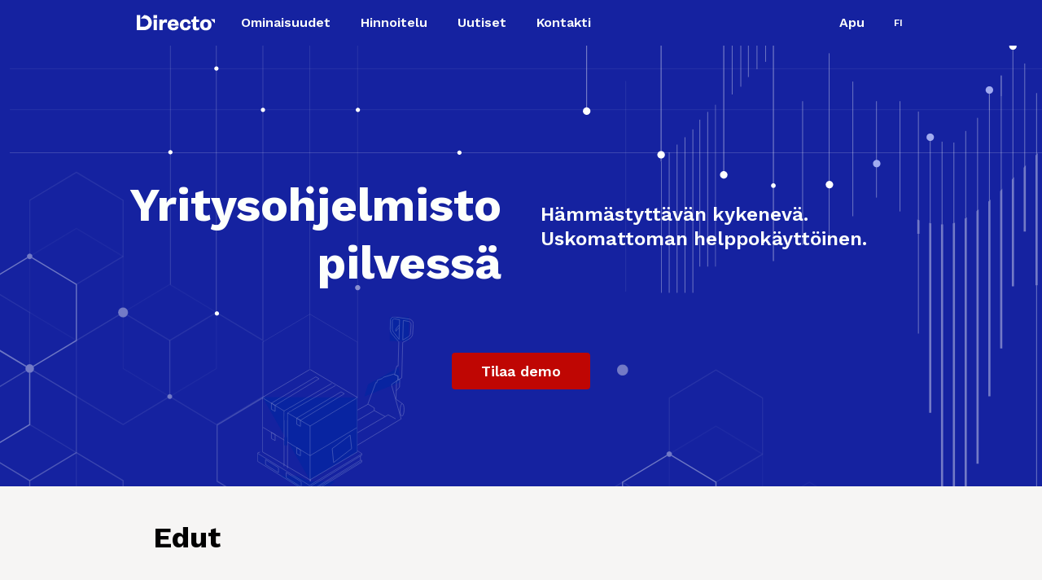

--- FILE ---
content_type: text/html; charset=UTF-8
request_url: https://directosuomi.fi/
body_size: 15668
content:
<!doctype html>
<html lang="fi">
<head>
    <meta name="facebook-domain-verification" content="heku7p0qhkul3ntm7h4hfhhl1firlq"/>
    <meta charset="UTF-8"/>
    <meta name="viewport" content="width=device-width, initial-scale=1"/>

    <link rel="profile" href="https://gmpg.org/xfn/11"/>
    <link rel="icon" href="https://directosuomi.fi/wp-content/themes/directo/favicon.svg" type="image/svg"/>
    <script type="text/javascript" data-cookieconsent="ignore">
	window.dataLayer = window.dataLayer || [];

	function gtag() {
		dataLayer.push(arguments);
	}

	gtag("consent", "default", {
		ad_personalization: "denied",
		ad_storage: "denied",
		ad_user_data: "denied",
		analytics_storage: "denied",
		functionality_storage: "denied",
		personalization_storage: "denied",
		security_storage: "granted",
		wait_for_update: 500,
	});
	gtag("set", "ads_data_redaction", true);
	gtag("set", "url_passthrough", true);
</script>
<script type="text/javascript"
		id="Cookiebot"
		src="https://consent.cookiebot.com/uc.js"
		data-implementation="wp"
		data-cbid="315b84ba-5c17-4014-a7e5-d83dbf500342"
						data-culture="FI"
				data-blockingmode="auto"
	></script>
<title>Directo &#x2d; ohjelmisto nykyaikaiselle yritykselle</title>
<link rel="alternate" hreflang="et-ee" href="https://directo.ee/" />
<link rel="alternate" hreflang="fi-fi" href="https://directosuomi.fi/" />
<link rel="alternate" hreflang="lv-lv" href="https://directo.lv/" />
<link rel="alternate" hreflang="lt-lt" href="https://directo.lt/" />
<link rel="alternate" hreflang="pl" href="https://directo.pl/" />
<link rel="alternate" hreflang="x-default" href="https://directo.ee/" />

<!-- The SEO Framework tehnyt Sybre Waaijer -->
<meta name="robots" content="max-snippet:-1,max-image-preview:standard,max-video-preview:-1" />
<link rel="canonical" href="https://directosuomi.fi/" />
<meta name="description" content="Directo on web&#x2d;pohjainen laajasti käytetty yritysohjelmisto, joka on hämmästyttävän kykenevä ja uskomattoman yksinkertainen" />
<meta property="og:type" content="website" />
<meta property="og:locale" content="fi_FI" />
<meta property="og:site_name" content="Directo ERP" />
<meta property="og:title" content="Directo &#x2d; ohjelmisto nykyaikaiselle yritykselle" />
<meta property="og:description" content="Directo on web&#x2d;pohjainen laajasti käytetty yritysohjelmisto, joka on hämmästyttävän kykenevä ja uskomattoman yksinkertainen" />
<meta property="og:url" content="https://directosuomi.fi/" />
<meta property="og:image" content="https://www.directo.ee/wp-content/uploads/2021/07/cropped-directo_png-2-1.png" />
<meta property="og:image:width" content="500" />
<meta property="og:image:height" content="262" />
<meta name="twitter:card" content="summary_large_image" />
<meta name="twitter:title" content="Directo &#x2d; ohjelmisto nykyaikaiselle yritykselle" />
<meta name="twitter:description" content="Directo on web&#x2d;pohjainen laajasti käytetty yritysohjelmisto, joka on hämmästyttävän kykenevä ja uskomattoman yksinkertainen" />
<meta name="twitter:image" content="https://www.directo.ee/wp-content/uploads/2021/07/cropped-directo_png-2-1.png" />
<meta name="google-site-verification" content="3QZDbW7BGlf5gizR3ufw1AGjtMkMHSDsy2bPEXrn9_o" />
<script type="application/ld+json">{"@context":"https://schema.org","@graph":[{"@type":"WebSite","@id":"https://directosuomi.fi/#/schema/WebSite","url":"https://directosuomi.fi/","name":"Directo ERP","description":"ohjelmisto nykyaikaiselle yritykselle","inLanguage":"fi","potentialAction":{"@type":"SearchAction","target":{"@type":"EntryPoint","urlTemplate":"https://directosuomi.fi/search/{search_term_string}"},"query-input":"required name=search_term_string"},"publisher":{"@id":"https://directosuomi.fi/#/schema/Organization"}},{"@type":"WebPage","@id":"https://directosuomi.fi/","url":"https://directosuomi.fi/","name":"Directo äritarkvara. Vapustavalt võimekas. Uskumatult lihtne.","description":"Directo on Eesti suurima kasutajate arvu ning funktsionaalsusega veebipõhine äritarkvara. Raamatupidamistarkvara, majandustarkvara, laotarkvara, tootmistarkvara","inLanguage":"fi","isPartOf":{"@id":"https://directosuomi.fi/#/schema/WebSite"},"breadcrumb":{"@type":"BreadcrumbList","@id":"https://directosuomi.fi/#/schema/BreadcrumbList","itemListElement":{"@type":"ListItem","position":1,"name":"Directo ERP"}},"potentialAction":{"@type":"ReadAction","target":"https://directosuomi.fi/"},"about":{"@id":"https://directosuomi.fi/#/schema/Organization"}},{"@type":"Organization","@id":"https://directosuomi.fi/#/schema/Organization","name":"Directo ERP","url":"https://directosuomi.fi/","logo":{"@type":"ImageObject","url":"https://directosuomi.fi/wp-content/uploads/2021/06/cropped-favicon.png","contentUrl":"https://directosuomi.fi/wp-content/uploads/2021/06/cropped-favicon.png","width":512,"height":512}}]}</script>
<!-- / The SEO Framework tehnyt Sybre Waaijer | 10.43ms meta | 3.22ms boot -->

<link rel='dns-prefetch' href='//directo.ee' />
<link rel="alternate" title="oEmbed (JSON)" type="application/json+oembed" href="https://directosuomi.fi/wp-json/oembed/1.0/embed?url=https%3A%2F%2Fdirectosuomi.fi%2F" />
<link rel="alternate" title="oEmbed (XML)" type="text/xml+oembed" href="https://directosuomi.fi/wp-json/oembed/1.0/embed?url=https%3A%2F%2Fdirectosuomi.fi%2F&#038;format=xml" />
<style id='wp-img-auto-sizes-contain-inline-css' type='text/css'>
img:is([sizes=auto i],[sizes^="auto," i]){contain-intrinsic-size:3000px 1500px}
/*# sourceURL=wp-img-auto-sizes-contain-inline-css */
</style>
<link rel='stylesheet' id='wp-components-css' href='https://directosuomi.fi/wp-includes/css/dist/components/style.min.css?ver=6.9' type='text/css' media='all' />
<link rel='stylesheet' id='wp-block-library-css' href='https://directosuomi.fi/wp-includes/css/dist/block-library/style.min.css?ver=6.9' type='text/css' media='all' />
<style id='wp-block-heading-inline-css' type='text/css'>
h1:where(.wp-block-heading).has-background,h2:where(.wp-block-heading).has-background,h3:where(.wp-block-heading).has-background,h4:where(.wp-block-heading).has-background,h5:where(.wp-block-heading).has-background,h6:where(.wp-block-heading).has-background{padding:1.25em 2.375em}h1.has-text-align-left[style*=writing-mode]:where([style*=vertical-lr]),h1.has-text-align-right[style*=writing-mode]:where([style*=vertical-rl]),h2.has-text-align-left[style*=writing-mode]:where([style*=vertical-lr]),h2.has-text-align-right[style*=writing-mode]:where([style*=vertical-rl]),h3.has-text-align-left[style*=writing-mode]:where([style*=vertical-lr]),h3.has-text-align-right[style*=writing-mode]:where([style*=vertical-rl]),h4.has-text-align-left[style*=writing-mode]:where([style*=vertical-lr]),h4.has-text-align-right[style*=writing-mode]:where([style*=vertical-rl]),h5.has-text-align-left[style*=writing-mode]:where([style*=vertical-lr]),h5.has-text-align-right[style*=writing-mode]:where([style*=vertical-rl]),h6.has-text-align-left[style*=writing-mode]:where([style*=vertical-lr]),h6.has-text-align-right[style*=writing-mode]:where([style*=vertical-rl]){rotate:180deg}
/*# sourceURL=https://directosuomi.fi/wp-includes/blocks/heading/style.min.css */
</style>
<style id='wp-block-media-text-inline-css' type='text/css'>
.wp-block-media-text{box-sizing:border-box;
  /*!rtl:begin:ignore*/direction:ltr;
  /*!rtl:end:ignore*/display:grid;grid-template-columns:50% 1fr;grid-template-rows:auto}.wp-block-media-text.has-media-on-the-right{grid-template-columns:1fr 50%}.wp-block-media-text.is-vertically-aligned-top>.wp-block-media-text__content,.wp-block-media-text.is-vertically-aligned-top>.wp-block-media-text__media{align-self:start}.wp-block-media-text.is-vertically-aligned-center>.wp-block-media-text__content,.wp-block-media-text.is-vertically-aligned-center>.wp-block-media-text__media,.wp-block-media-text>.wp-block-media-text__content,.wp-block-media-text>.wp-block-media-text__media{align-self:center}.wp-block-media-text.is-vertically-aligned-bottom>.wp-block-media-text__content,.wp-block-media-text.is-vertically-aligned-bottom>.wp-block-media-text__media{align-self:end}.wp-block-media-text>.wp-block-media-text__media{
  /*!rtl:begin:ignore*/grid-column:1;grid-row:1;
  /*!rtl:end:ignore*/margin:0}.wp-block-media-text>.wp-block-media-text__content{direction:ltr;
  /*!rtl:begin:ignore*/grid-column:2;grid-row:1;
  /*!rtl:end:ignore*/padding:0 8%;word-break:break-word}.wp-block-media-text.has-media-on-the-right>.wp-block-media-text__media{
  /*!rtl:begin:ignore*/grid-column:2;grid-row:1
  /*!rtl:end:ignore*/}.wp-block-media-text.has-media-on-the-right>.wp-block-media-text__content{
  /*!rtl:begin:ignore*/grid-column:1;grid-row:1
  /*!rtl:end:ignore*/}.wp-block-media-text__media a{display:block}.wp-block-media-text__media img,.wp-block-media-text__media video{height:auto;max-width:unset;vertical-align:middle;width:100%}.wp-block-media-text.is-image-fill>.wp-block-media-text__media{background-size:cover;height:100%;min-height:250px}.wp-block-media-text.is-image-fill>.wp-block-media-text__media>a{display:block;height:100%}.wp-block-media-text.is-image-fill>.wp-block-media-text__media img{height:1px;margin:-1px;overflow:hidden;padding:0;position:absolute;width:1px;clip:rect(0,0,0,0);border:0}.wp-block-media-text.is-image-fill-element>.wp-block-media-text__media{height:100%;min-height:250px}.wp-block-media-text.is-image-fill-element>.wp-block-media-text__media>a{display:block;height:100%}.wp-block-media-text.is-image-fill-element>.wp-block-media-text__media img{height:100%;object-fit:cover;width:100%}@media (max-width:600px){.wp-block-media-text.is-stacked-on-mobile{grid-template-columns:100%!important}.wp-block-media-text.is-stacked-on-mobile>.wp-block-media-text__media{grid-column:1;grid-row:1}.wp-block-media-text.is-stacked-on-mobile>.wp-block-media-text__content{grid-column:1;grid-row:2}}
/*# sourceURL=https://directosuomi.fi/wp-includes/blocks/media-text/style.min.css */
</style>
<style id='wp-block-paragraph-inline-css' type='text/css'>
.is-small-text{font-size:.875em}.is-regular-text{font-size:1em}.is-large-text{font-size:2.25em}.is-larger-text{font-size:3em}.has-drop-cap:not(:focus):first-letter{float:left;font-size:8.4em;font-style:normal;font-weight:100;line-height:.68;margin:.05em .1em 0 0;text-transform:uppercase}body.rtl .has-drop-cap:not(:focus):first-letter{float:none;margin-left:.1em}p.has-drop-cap.has-background{overflow:hidden}:root :where(p.has-background){padding:1.25em 2.375em}:where(p.has-text-color:not(.has-link-color)) a{color:inherit}p.has-text-align-left[style*="writing-mode:vertical-lr"],p.has-text-align-right[style*="writing-mode:vertical-rl"]{rotate:180deg}
/*# sourceURL=https://directosuomi.fi/wp-includes/blocks/paragraph/style.min.css */
</style>
<style id='wp-block-spacer-inline-css' type='text/css'>
.wp-block-spacer{clear:both}
/*# sourceURL=https://directosuomi.fi/wp-includes/blocks/spacer/style.min.css */
</style>
<style id='global-styles-inline-css' type='text/css'>
:root{--wp--preset--aspect-ratio--square: 1;--wp--preset--aspect-ratio--4-3: 4/3;--wp--preset--aspect-ratio--3-4: 3/4;--wp--preset--aspect-ratio--3-2: 3/2;--wp--preset--aspect-ratio--2-3: 2/3;--wp--preset--aspect-ratio--16-9: 16/9;--wp--preset--aspect-ratio--9-16: 9/16;--wp--preset--color--black: #000000;--wp--preset--color--cyan-bluish-gray: #abb8c3;--wp--preset--color--white: #ffffff;--wp--preset--color--pale-pink: #f78da7;--wp--preset--color--vivid-red: #cf2e2e;--wp--preset--color--luminous-vivid-orange: #ff6900;--wp--preset--color--luminous-vivid-amber: #fcb900;--wp--preset--color--light-green-cyan: #7bdcb5;--wp--preset--color--vivid-green-cyan: #00d084;--wp--preset--color--pale-cyan-blue: #8ed1fc;--wp--preset--color--vivid-cyan-blue: #0693e3;--wp--preset--color--vivid-purple: #9b51e0;--wp--preset--gradient--vivid-cyan-blue-to-vivid-purple: linear-gradient(135deg,rgb(6,147,227) 0%,rgb(155,81,224) 100%);--wp--preset--gradient--light-green-cyan-to-vivid-green-cyan: linear-gradient(135deg,rgb(122,220,180) 0%,rgb(0,208,130) 100%);--wp--preset--gradient--luminous-vivid-amber-to-luminous-vivid-orange: linear-gradient(135deg,rgb(252,185,0) 0%,rgb(255,105,0) 100%);--wp--preset--gradient--luminous-vivid-orange-to-vivid-red: linear-gradient(135deg,rgb(255,105,0) 0%,rgb(207,46,46) 100%);--wp--preset--gradient--very-light-gray-to-cyan-bluish-gray: linear-gradient(135deg,rgb(238,238,238) 0%,rgb(169,184,195) 100%);--wp--preset--gradient--cool-to-warm-spectrum: linear-gradient(135deg,rgb(74,234,220) 0%,rgb(151,120,209) 20%,rgb(207,42,186) 40%,rgb(238,44,130) 60%,rgb(251,105,98) 80%,rgb(254,248,76) 100%);--wp--preset--gradient--blush-light-purple: linear-gradient(135deg,rgb(255,206,236) 0%,rgb(152,150,240) 100%);--wp--preset--gradient--blush-bordeaux: linear-gradient(135deg,rgb(254,205,165) 0%,rgb(254,45,45) 50%,rgb(107,0,62) 100%);--wp--preset--gradient--luminous-dusk: linear-gradient(135deg,rgb(255,203,112) 0%,rgb(199,81,192) 50%,rgb(65,88,208) 100%);--wp--preset--gradient--pale-ocean: linear-gradient(135deg,rgb(255,245,203) 0%,rgb(182,227,212) 50%,rgb(51,167,181) 100%);--wp--preset--gradient--electric-grass: linear-gradient(135deg,rgb(202,248,128) 0%,rgb(113,206,126) 100%);--wp--preset--gradient--midnight: linear-gradient(135deg,rgb(2,3,129) 0%,rgb(40,116,252) 100%);--wp--preset--spacing--20: 0.44rem;--wp--preset--spacing--30: 0.67rem;--wp--preset--spacing--40: 1rem;--wp--preset--spacing--50: 1.5rem;--wp--preset--spacing--60: 2.25rem;--wp--preset--spacing--70: 3.38rem;--wp--preset--spacing--80: 5.06rem;--wp--preset--shadow--natural: 6px 6px 9px rgba(0, 0, 0, 0.2);--wp--preset--shadow--deep: 12px 12px 50px rgba(0, 0, 0, 0.4);--wp--preset--shadow--sharp: 6px 6px 0px rgba(0, 0, 0, 0.2);--wp--preset--shadow--outlined: 6px 6px 0px -3px rgb(255, 255, 255), 6px 6px rgb(0, 0, 0);--wp--preset--shadow--crisp: 6px 6px 0px rgb(0, 0, 0);}:where(.is-layout-flex){gap: 0.5em;}:where(.is-layout-grid){gap: 0.5em;}body .is-layout-flex{display: flex;}.is-layout-flex{flex-wrap: wrap;align-items: center;}.is-layout-flex > :is(*, div){margin: 0;}body .is-layout-grid{display: grid;}.is-layout-grid > :is(*, div){margin: 0;}:where(.wp-block-columns.is-layout-flex){gap: 2em;}:where(.wp-block-columns.is-layout-grid){gap: 2em;}:where(.wp-block-post-template.is-layout-flex){gap: 1.25em;}:where(.wp-block-post-template.is-layout-grid){gap: 1.25em;}.has-black-color{color: var(--wp--preset--color--black) !important;}.has-cyan-bluish-gray-color{color: var(--wp--preset--color--cyan-bluish-gray) !important;}.has-white-color{color: var(--wp--preset--color--white) !important;}.has-pale-pink-color{color: var(--wp--preset--color--pale-pink) !important;}.has-vivid-red-color{color: var(--wp--preset--color--vivid-red) !important;}.has-luminous-vivid-orange-color{color: var(--wp--preset--color--luminous-vivid-orange) !important;}.has-luminous-vivid-amber-color{color: var(--wp--preset--color--luminous-vivid-amber) !important;}.has-light-green-cyan-color{color: var(--wp--preset--color--light-green-cyan) !important;}.has-vivid-green-cyan-color{color: var(--wp--preset--color--vivid-green-cyan) !important;}.has-pale-cyan-blue-color{color: var(--wp--preset--color--pale-cyan-blue) !important;}.has-vivid-cyan-blue-color{color: var(--wp--preset--color--vivid-cyan-blue) !important;}.has-vivid-purple-color{color: var(--wp--preset--color--vivid-purple) !important;}.has-black-background-color{background-color: var(--wp--preset--color--black) !important;}.has-cyan-bluish-gray-background-color{background-color: var(--wp--preset--color--cyan-bluish-gray) !important;}.has-white-background-color{background-color: var(--wp--preset--color--white) !important;}.has-pale-pink-background-color{background-color: var(--wp--preset--color--pale-pink) !important;}.has-vivid-red-background-color{background-color: var(--wp--preset--color--vivid-red) !important;}.has-luminous-vivid-orange-background-color{background-color: var(--wp--preset--color--luminous-vivid-orange) !important;}.has-luminous-vivid-amber-background-color{background-color: var(--wp--preset--color--luminous-vivid-amber) !important;}.has-light-green-cyan-background-color{background-color: var(--wp--preset--color--light-green-cyan) !important;}.has-vivid-green-cyan-background-color{background-color: var(--wp--preset--color--vivid-green-cyan) !important;}.has-pale-cyan-blue-background-color{background-color: var(--wp--preset--color--pale-cyan-blue) !important;}.has-vivid-cyan-blue-background-color{background-color: var(--wp--preset--color--vivid-cyan-blue) !important;}.has-vivid-purple-background-color{background-color: var(--wp--preset--color--vivid-purple) !important;}.has-black-border-color{border-color: var(--wp--preset--color--black) !important;}.has-cyan-bluish-gray-border-color{border-color: var(--wp--preset--color--cyan-bluish-gray) !important;}.has-white-border-color{border-color: var(--wp--preset--color--white) !important;}.has-pale-pink-border-color{border-color: var(--wp--preset--color--pale-pink) !important;}.has-vivid-red-border-color{border-color: var(--wp--preset--color--vivid-red) !important;}.has-luminous-vivid-orange-border-color{border-color: var(--wp--preset--color--luminous-vivid-orange) !important;}.has-luminous-vivid-amber-border-color{border-color: var(--wp--preset--color--luminous-vivid-amber) !important;}.has-light-green-cyan-border-color{border-color: var(--wp--preset--color--light-green-cyan) !important;}.has-vivid-green-cyan-border-color{border-color: var(--wp--preset--color--vivid-green-cyan) !important;}.has-pale-cyan-blue-border-color{border-color: var(--wp--preset--color--pale-cyan-blue) !important;}.has-vivid-cyan-blue-border-color{border-color: var(--wp--preset--color--vivid-cyan-blue) !important;}.has-vivid-purple-border-color{border-color: var(--wp--preset--color--vivid-purple) !important;}.has-vivid-cyan-blue-to-vivid-purple-gradient-background{background: var(--wp--preset--gradient--vivid-cyan-blue-to-vivid-purple) !important;}.has-light-green-cyan-to-vivid-green-cyan-gradient-background{background: var(--wp--preset--gradient--light-green-cyan-to-vivid-green-cyan) !important;}.has-luminous-vivid-amber-to-luminous-vivid-orange-gradient-background{background: var(--wp--preset--gradient--luminous-vivid-amber-to-luminous-vivid-orange) !important;}.has-luminous-vivid-orange-to-vivid-red-gradient-background{background: var(--wp--preset--gradient--luminous-vivid-orange-to-vivid-red) !important;}.has-very-light-gray-to-cyan-bluish-gray-gradient-background{background: var(--wp--preset--gradient--very-light-gray-to-cyan-bluish-gray) !important;}.has-cool-to-warm-spectrum-gradient-background{background: var(--wp--preset--gradient--cool-to-warm-spectrum) !important;}.has-blush-light-purple-gradient-background{background: var(--wp--preset--gradient--blush-light-purple) !important;}.has-blush-bordeaux-gradient-background{background: var(--wp--preset--gradient--blush-bordeaux) !important;}.has-luminous-dusk-gradient-background{background: var(--wp--preset--gradient--luminous-dusk) !important;}.has-pale-ocean-gradient-background{background: var(--wp--preset--gradient--pale-ocean) !important;}.has-electric-grass-gradient-background{background: var(--wp--preset--gradient--electric-grass) !important;}.has-midnight-gradient-background{background: var(--wp--preset--gradient--midnight) !important;}
/*# sourceURL=global-styles-inline-css */
</style>

<style id='classic-theme-styles-inline-css' type='text/css'>
/*! This file is auto-generated */
.wp-block-button__link{color:#fff;background-color:#32373c;border-radius:9999px;box-shadow:none;text-decoration:none;padding:calc(.667em + 2px) calc(1.333em + 2px);font-size:1.125em}.wp-block-file__button{background:#32373c;color:#fff;text-decoration:none}
/*# sourceURL=/wp-includes/css/classic-themes.min.css */
</style>
<link rel='stylesheet' id='contact-form-7-css' href='https://directosuomi.fi/wp-content/plugins/contact-form-7/includes/css/styles.css?ver=6.1.4' type='text/css' media='all' />
<link rel='stylesheet' id='ub-extension-style-css-css' href='https://directosuomi.fi/wp-content/plugins/ultimate-blocks/src/extensions/style.css?ver=6.9' type='text/css' media='all' />
<link rel='stylesheet' id='wpml-legacy-dropdown-click-0-css' href='https://directosuomi.fi/wp-content/plugins/sitepress-multilingual-cms/templates/language-switchers/legacy-dropdown-click/style.min.css?ver=1' type='text/css' media='all' />
<link rel='stylesheet' id='eeb-css-frontend-css' href='https://directosuomi.fi/wp-content/plugins/email-encoder-bundle/assets/css/style.css?ver=54d4eedc552c499c4a8d6b89c23d3df1' type='text/css' media='all' />
<link rel='stylesheet' id='app-css-css' href='https://directosuomi.fi/wp-content/themes/directo/build/css/app.css?ver=1.0.5' type='text/css' media='all' />
<link rel='stylesheet' id='uacf7-frontend-style-css' href='https://directosuomi.fi/wp-content/plugins/ultimate-addons-for-contact-form-7/assets/css/uacf7-frontend.css?ver=6.9' type='text/css' media='all' />
<link rel='stylesheet' id='uacf7-form-style-css' href='https://directosuomi.fi/wp-content/plugins/ultimate-addons-for-contact-form-7/assets/css/form-style.css?ver=6.9' type='text/css' media='all' />
<link rel='stylesheet' id='submission_id_public_css-css' href='https://directosuomi.fi/wp-content/plugins/ultimate-addons-for-contact-form-7/addons/submission-id/assets/public/css/public-submission-id.css?ver=UAFC7_VERSION' type='text/css' media='1' />
<script type="text/javascript" src="https://directosuomi.fi/wp-content/plugins/sitepress-multilingual-cms/templates/language-switchers/legacy-dropdown-click/script.min.js?ver=1" id="wpml-legacy-dropdown-click-0-js"></script>
<script type="text/javascript" src="https://directosuomi.fi/wp-includes/js/jquery/jquery.min.js?ver=3.7.1" id="jquery-core-js"></script>
<script type="text/javascript" src="https://directosuomi.fi/wp-includes/js/jquery/jquery-migrate.min.js?ver=3.4.1" id="jquery-migrate-js"></script>
<script type="text/javascript" id="wpml-xdomain-data-js-extra">
/* <![CDATA[ */
var wpml_xdomain_data = {"css_selector":"wpml-ls-item","ajax_url":"https://directosuomi.fi/wp-admin/admin-ajax.php","current_lang":"fi","_nonce":"407c8493fb"};
//# sourceURL=wpml-xdomain-data-js-extra
/* ]]> */
</script>
<script type="text/javascript" src="https://directosuomi.fi/wp-content/plugins/sitepress-multilingual-cms/res/js/xdomain-data.js?ver=486900" id="wpml-xdomain-data-js" defer="defer" data-wp-strategy="defer"></script>
<link rel="https://api.w.org/" href="https://directosuomi.fi/wp-json/" /><link rel="alternate" title="JSON" type="application/json" href="https://directosuomi.fi/wp-json/wp/v2/pages/3300" /><link rel="EditURI" type="application/rsd+xml" title="RSD" href="https://directosuomi.fi/xmlrpc.php?rsd" />
<meta name="generator" content="WPML ver:4.8.6 stt:15,18,31,32,40;" />
<meta property="og:image" content="https://www.directo.ee/wp-content/uploads/2021/07/directo_png-2.png"/>
<!-- Meta Pixel Code -->
<script type='text/javascript'>
!function(f,b,e,v,n,t,s){if(f.fbq)return;n=f.fbq=function(){n.callMethod?
n.callMethod.apply(n,arguments):n.queue.push(arguments)};if(!f._fbq)f._fbq=n;
n.push=n;n.loaded=!0;n.version='2.0';n.queue=[];t=b.createElement(e);t.async=!0;
t.src=v;s=b.getElementsByTagName(e)[0];s.parentNode.insertBefore(t,s)}(window,
document,'script','https://connect.facebook.net/en_US/fbevents.js');
</script>
<!-- End Meta Pixel Code -->
<script type='text/javascript'>var url = window.location.origin + '?ob=open-bridge';
            fbq('set', 'openbridge', '963238390939250', url);
fbq('init', '963238390939250', {}, {
    "agent": "wordpress-6.9-4.1.5"
})</script><script type='text/javascript'>
    fbq('track', 'PageView', []);
  </script><style id="uagb-style-conditional-extension">@media (min-width: 1025px){body .uag-hide-desktop.uagb-google-map__wrap,body .uag-hide-desktop{display:none !important}}@media (min-width: 768px) and (max-width: 1024px){body .uag-hide-tab.uagb-google-map__wrap,body .uag-hide-tab{display:none !important}}@media (max-width: 767px){body .uag-hide-mob.uagb-google-map__wrap,body .uag-hide-mob{display:none !important}}</style><style id="uagb-style-frontend-3300">.uag-blocks-common-selector{z-index:var(--z-index-desktop) !important}@media (max-width: 976px){.uag-blocks-common-selector{z-index:var(--z-index-tablet) !important}}@media (max-width: 767px){.uag-blocks-common-selector{z-index:var(--z-index-mobile) !important}}
</style><link rel="icon" href="https://directosuomi.fi/wp-content/uploads/2021/06/cropped-favicon-32x32.png" sizes="32x32" />
<link rel="icon" href="https://directosuomi.fi/wp-content/uploads/2021/06/cropped-favicon-192x192.png" sizes="192x192" />
<link rel="apple-touch-icon" href="https://directosuomi.fi/wp-content/uploads/2021/06/cropped-favicon-180x180.png" />
<meta name="msapplication-TileImage" content="https://directosuomi.fi/wp-content/uploads/2021/06/cropped-favicon-270x270.png" />
		<style type="text/css" id="wp-custom-css">
			.footer-social a{
	display:inline-block;
}


.wp-block-uagb-restaurant-menu .uagb-rm__desk-column-1 {
  padding-right: 10px;
  padding-left: 10px;
}

.wp-block-uagb-restaurant-menu .uagb-rest_menu__wrap .uagb-rm__content{
	position: relative;
display: table;
width: 100%;
padding: 15px;
border-radius: inherit;
text-align: left;
word-break: break-word;
overflow: hidden;
}

.wp-block-uagb-restaurant-menu .uagb-rm__text-wrap, .uagb-rest_menu__wrap .uagb-rm__text-wrap {
  position: relative;
  display: block;
  width: 100%;
}

.wp-block-uagb-restaurant-menu .uagb-rest_menu__wrap .uagb-rm__content .uagb-rm-details, .uagb-rest_menu__wrap .uagb-rest_menu__wrap .uagb-rm__content .uagb-rm-details {
  display: table;
  width: 100%;
}

.uagb-rm__title-wrap, .uagb-rm__price-wrap {
  display: table-cell;
}

.uagb-rm__price-wrap, .uagb-rm__image-position-left.uagb-rm__align-center .uagb-rm__price-wrap, .uagb-rm__image-position-right.uagb-rm__align-center .uagb-rm__price-wrap {
  width: 26%;
text-align: right;
}
.uagb-rm__title-wrap, .uagb-rm__price-wrap {
  display: table-cell;
}


.wp-block-table td, .wp-block-table th {
  border: none;
}

@media all and (max-width: 768px) {
.uagb-rm__title-wrap, .uagb-rm__price-wrap {
  display: inline;
	}
	
	.uagb-rm__price{
		display:block;
		float: left;
		margin-top: 1rem !important;
	}
}		</style>
		
    <script>
    var ganal = 'UA-4887530-3';

    if (ganal != '') {

    (function (i, s, o, g, r, a, m) {
        i['GoogleAnalyticsObject'] = r;
        i[r] = i[r] || function () {

            (i[r].q = i[r].q || []).push(arguments)
        }, i[r].l = 1 * new Date();
        a = s.createElement(o),

            m = s.getElementsByTagName(o)[0];
        a.async = 1;
        a.src = g;
        m.parentNode.insertBefore(a, m)

    })(window, document, 'script', '//www.google-analytics.com/analytics.js', 'ga');

    ga('create', ganal, 'auto');

    ga('send', 'pageview');


    document.addEventListener('wpcf7mailsent', function (event) {

    ga('send', {
    hitType: 'event',
    eventCategory: 'demo-reg',
    eventAction: document.location.href + '',
    eventLabel: 'fi-demo'
}
    );
}, false);
}
</script>
    
    <!-- Facebook Pixel Code -->
<script>
!function(f,b,e,v,n,t,s)
{if(f.fbq)return;n=f.fbq=function(){n.callMethod?
n.callMethod.apply(n,arguments):n.queue.push(arguments)};
if(!f._fbq)f._fbq=n;n.push=n;n.loaded=!0;n.version='2.0';
n.queue=[];t=b.createElement(e);t.async=!0;
t.src=v;s=b.getElementsByTagName(e)[0];
s.parentNode.insertBefore(t,s)}(window, document,'script',
'https://connect.facebook.net/en_US/fbevents.js');
fbq('init', '278589193859753');
fbq('track', 'PageView');
</script>
<noscript><img height="1" width="1" style="display:none"
src=https://www.facebook.com/tr?id=278589193859753&ev=PageView&noscript=1
/></noscript>
<!-- End Facebook Pixel Code --></head>

<body class="home wp-singular page-template-default page page-id-3300 wp-custom-logo wp-theme-directo">

<div id="___gatsby">
    <div style="outline: none;" tabindex="-1" id="gatsby-focus-wrapper">
        <header class="hidden md:block bg-blue mb-4 "> <!--pc-->
            <nav class="container mx-auto max-w-5xl px-6">
                <div class="flex justify-between h-14">
                    <div class="flex flex-nowrap">

                        <a aria-current="page" class="inline-flex px-4 py-2 font-bold hover:no-underline hover:bg-blue"
                           href="https://directosuomi.fi">
                            <img class=""
                                 alt="Directo &#x2d; ohjelmisto nykyaikaiselle yritykselle"
                                 src="[data-uri]"
                                 width="96px"
                            />

                        </a>
                        <div class="is-hidden-mobile">
                            <li class=" menu-item menu-item-type-custom menu-item-object-custom menu-item-has-children inline-flex px-4 py-4 text-white font-semibold no-underline hover:no-underline hover:bg-blue-darker has-dropdown" data-submenu="true"><a href="https://directosuomi.fi/ominaisuudet/tervetuloa-vapaus-ja-nopeus" target=""><span >Ominaisuudet</span></a>
<ul class="sub-menu">
<li class=" menu-item menu-item-type-post_type menu-item-object-post inline-flex px-4 py-4 text-white font-semibold no-underline hover:no-underline hover:bg-blue-darker" ><a href="https://directosuomi.fi/ominaisuudet/kirjanpito" target=""><span >Kirjanpito</span></a></li>
<li class=" menu-item menu-item-type-post_type menu-item-object-post inline-flex px-4 py-4 text-white font-semibold no-underline hover:no-underline hover:bg-blue-darker" ><a href="https://directosuomi.fi/ominaisuudet/varasto" target=""><span >Osto ja Varasto</span></a></li>
<li class=" menu-item menu-item-type-post_type menu-item-object-post inline-flex px-4 py-4 text-white font-semibold no-underline hover:no-underline hover:bg-blue-darker" ><a href="https://directosuomi.fi/ominaisuudet/projektointi" target=""><span >Projektointi</span></a></li>
<li class=" menu-item menu-item-type-post_type menu-item-object-post inline-flex px-4 py-4 text-white font-semibold no-underline hover:no-underline hover:bg-blue-darker" ><a href="https://directosuomi.fi/ominaisuudet/hr" target=""><span >HR</span></a></li>
<li class=" menu-item menu-item-type-post_type menu-item-object-post inline-flex px-4 py-4 text-white font-semibold no-underline hover:no-underline hover:bg-blue-darker" ><a href="https://directosuomi.fi/ominaisuudet/3786" target=""><span >Työn organisointi</span></a></li>
<li class=" menu-item menu-item-type-post_type menu-item-object-post inline-flex px-4 py-4 text-white font-semibold no-underline hover:no-underline hover:bg-blue-darker" ><a href="https://directosuomi.fi/ominaisuudet/tuotanto" target=""><span >Tuotanto</span></a></li>
<li class=" menu-item menu-item-type-post_type menu-item-object-post inline-flex px-4 py-4 text-white font-semibold no-underline hover:no-underline hover:bg-blue-darker" ><a href="https://directosuomi.fi/ominaisuudet/pilvi" target=""><span >Pilvi</span></a></li>
<li class=" menu-item menu-item-type-post_type menu-item-object-post inline-flex px-4 py-4 text-white font-semibold no-underline hover:no-underline hover:bg-blue-darker" ><a href="https://directosuomi.fi/ominaisuudet/myynti" target=""><span >Myynti</span></a></li>
</ul>
</li>
<li class=" menu-item menu-item-type-post_type menu-item-object-page inline-flex px-4 py-4 text-white font-semibold no-underline hover:no-underline hover:bg-blue-darker" ><a href="https://directosuomi.fi/hinnat" target=""><span >Hinnoitelu</span></a></li>
<li class=" menu-item menu-item-type-taxonomy menu-item-object-category inline-flex px-4 py-4 text-white font-semibold no-underline hover:no-underline hover:bg-blue-darker" ><a href="https://directosuomi.fi/./uutiset" target=""><span >Uutiset</span></a></li>
<li class=" menu-item menu-item-type-post_type menu-item-object-page inline-flex px-4 py-4 text-white font-semibold no-underline hover:no-underline hover:bg-blue-darker" ><a href="https://directosuomi.fi/contact" target=""><span >Kontakti</span></a></li>
<li class="is-hidden-large menu-item menu-item-type-taxonomy menu-item-object-category menu-item-has-children inline-flex px-4 py-4 text-white font-semibold no-underline hover:no-underline hover:bg-blue-darker has-dropdown" data-submenu="true"><a href="https://directosuomi.fi/./menestys" target=""><span >Menestys</span></a>
<ul class="sub-menu">
<li class=" menu-item menu-item-type-post_type menu-item-object-post inline-flex px-4 py-4 text-white font-semibold no-underline hover:no-underline hover:bg-blue-darker" ><a href="https://directosuomi.fi/menestys/hobby-hall-2" target=""><span >Hobby Hall</span></a></li>
<li class=" menu-item menu-item-type-post_type menu-item-object-post inline-flex px-4 py-4 text-white font-semibold no-underline hover:no-underline hover:bg-blue-darker" ><a href="https://directosuomi.fi/menestys/netrauta-2" target=""><span >Netrauta</span></a></li>
<li class=" menu-item menu-item-type-post_type menu-item-object-post inline-flex px-4 py-4 text-white font-semibold no-underline hover:no-underline hover:bg-blue-darker" ><a href="https://directosuomi.fi/menestys/hrx-yhtiot" target=""><span >HRx yhtiöt</span></a></li>
<li class=" menu-item menu-item-type-post_type menu-item-object-post inline-flex px-4 py-4 text-white font-semibold no-underline hover:no-underline hover:bg-blue-darker" ><a href="https://directosuomi.fi/menestys/msonic-2" target=""><span >MSonic</span></a></li>
<li class=" menu-item menu-item-type-post_type menu-item-object-post inline-flex px-4 py-4 text-white font-semibold no-underline hover:no-underline hover:bg-blue-darker" ><a href="https://directosuomi.fi/menestys/eurofasteners-2" target=""><span >Eurofasteners</span></a></li>
<li class=" menu-item menu-item-type-post_type menu-item-object-post inline-flex px-4 py-4 text-white font-semibold no-underline hover:no-underline hover:bg-blue-darker" ><a href="https://directosuomi.fi/menestys/taloon-com" target=""><span >Taloon.com</span></a></li>
<li class=" menu-item menu-item-type-post_type menu-item-object-post inline-flex px-4 py-4 text-white font-semibold no-underline hover:no-underline hover:bg-blue-darker" ><a href="https://directosuomi.fi/menestys/ham-re-oy" target=""><span >Ham-Re Oy</span></a></li>
<li class=" menu-item menu-item-type-post_type menu-item-object-post inline-flex px-4 py-4 text-white font-semibold no-underline hover:no-underline hover:bg-blue-darker" ><a href="https://directosuomi.fi/menestys/talotarvike-2" target=""><span >Talotarvike</span></a></li>
</ul>
</li>
<li class="is-hidden-large menu-item menu-item-type-post_type menu-item-object-page inline-flex px-4 py-4 text-white font-semibold no-underline hover:no-underline hover:bg-blue-darker" ><a href="https://directosuomi.fi/kumppanit" target=""><span >Kumppanit</span></a></li>
                        </div>
                    </div>
                    <div class="flex flex-nowrap text-right">
                        <div class="is-hidden-mobile"><li class=" menu-item menu-item-type-custom menu-item-object-custom inline-flex px-4 py-4 text-white font-semibold no-underline hover:no-underline hover:bg-blue-darker is-external-link" ><a href="https://wiki.directo.ee/fi/start" target="_blank"><span >Apu</span></a></li>
                        </div>
                        
<div class="wpml-ls-statics-shortcode_actions wpml-ls wpml-ls-legacy-dropdown-click js-wpml-ls-legacy-dropdown-click" id="lang_sel_click">
	<ul role="menu">

		<li class="wpml-ls-slot-shortcode_actions wpml-ls-item wpml-ls-item-fi wpml-ls-current-language wpml-ls-item-legacy-dropdown-click" role="none">

			<a href="#" class="js-wpml-ls-item-toggle wpml-ls-item-toggle lang_sel_sel icl-fi" role="menuitem" title="Switch to FI">
                <span class="wpml-ls-native icl_lang_sel_native" role="menuitem">FI</span></a>

			<ul class="js-wpml-ls-sub-menu wpml-ls-sub-menu" role="menu">
				
					<li class="icl-et wpml-ls-slot-shortcode_actions wpml-ls-item wpml-ls-item-et wpml-ls-first-item" role="none">
						<a href="https://directo.ee/" class="wpml-ls-link" role="menuitem" aria-label="Switch to EE" title="Switch to EE">
                            <span class="wpml-ls-native icl_lang_sel_native" lang="et">EE</span></a>
					</li>

				
					<li class="icl-lv wpml-ls-slot-shortcode_actions wpml-ls-item wpml-ls-item-lv" role="none">
						<a href="https://directo.lv/" class="wpml-ls-link" role="menuitem" aria-label="Switch to LV" title="Switch to LV">
                            <span class="wpml-ls-native icl_lang_sel_native" lang="lv">LV</span></a>
					</li>

				
					<li class="icl-lt wpml-ls-slot-shortcode_actions wpml-ls-item wpml-ls-item-lt" role="none">
						<a href="https://directo.lt/" class="wpml-ls-link" role="menuitem" aria-label="Switch to LT" title="Switch to LT">
                            <span class="wpml-ls-native icl_lang_sel_native" lang="lt">LT</span></a>
					</li>

				
					<li class="icl-pl wpml-ls-slot-shortcode_actions wpml-ls-item wpml-ls-item-pl wpml-ls-last-item" role="none">
						<a href="https://directo.pl/" class="wpml-ls-link" role="menuitem" aria-label="Switch to PL" title="Switch to PL">
                            <span class="wpml-ls-native icl_lang_sel_native" lang="pl">PL</span></a>
					</li>

							</ul>

		</li>

	</ul>
</div>
                    </div>
                </div>
            </nav>
        </header>

        <header class="md:hidden mx-auto bg-blue px-6 text-center"> <!--pc-->
            <nav class="container mx-auto max-w-5xl">
                <div class="flex justify-between h-14">
                    <div class="flex flex-nowrap">

                        <a aria-current="page" class="inline-flex font-bold hover:no-underline hover:bg-blue"
                           href="https://directosuomi.fi">
                            <img class=""
                                 alt="Directo logo"
                                 src="[data-uri]"
                                 width="96px"
                            />

                        </a>
                    </div>
                    <div class="flex flex-nowrap text-right">
                        
<div class="wpml-ls-statics-shortcode_actions wpml-ls wpml-ls-legacy-dropdown-click js-wpml-ls-legacy-dropdown-click" id="lang_sel_click">
	<ul role="menu">

		<li class="wpml-ls-slot-shortcode_actions wpml-ls-item wpml-ls-item-fi wpml-ls-current-language wpml-ls-item-legacy-dropdown-click" role="none">

			<a href="#" class="js-wpml-ls-item-toggle wpml-ls-item-toggle lang_sel_sel icl-fi" role="menuitem" title="Switch to FI">
                <span class="wpml-ls-native icl_lang_sel_native" role="menuitem">FI</span></a>

			<ul class="js-wpml-ls-sub-menu wpml-ls-sub-menu" role="menu">
				
					<li class="icl-et wpml-ls-slot-shortcode_actions wpml-ls-item wpml-ls-item-et wpml-ls-first-item" role="none">
						<a href="https://directo.ee/" class="wpml-ls-link" role="menuitem" aria-label="Switch to EE" title="Switch to EE">
                            <span class="wpml-ls-native icl_lang_sel_native" lang="et">EE</span></a>
					</li>

				
					<li class="icl-lv wpml-ls-slot-shortcode_actions wpml-ls-item wpml-ls-item-lv" role="none">
						<a href="https://directo.lv/" class="wpml-ls-link" role="menuitem" aria-label="Switch to LV" title="Switch to LV">
                            <span class="wpml-ls-native icl_lang_sel_native" lang="lv">LV</span></a>
					</li>

				
					<li class="icl-lt wpml-ls-slot-shortcode_actions wpml-ls-item wpml-ls-item-lt" role="none">
						<a href="https://directo.lt/" class="wpml-ls-link" role="menuitem" aria-label="Switch to LT" title="Switch to LT">
                            <span class="wpml-ls-native icl_lang_sel_native" lang="lt">LT</span></a>
					</li>

				
					<li class="icl-pl wpml-ls-slot-shortcode_actions wpml-ls-item wpml-ls-item-pl wpml-ls-last-item" role="none">
						<a href="https://directo.pl/" class="wpml-ls-link" role="menuitem" aria-label="Switch to PL" title="Switch to PL">
                            <span class="wpml-ls-native icl_lang_sel_native" lang="pl">PL</span></a>
					</li>

							</ul>

		</li>

	</ul>
</div>
                    </div>
                </div>
            </nav>
        </header>


        <div
            class="menu-trigger md:hidden fixed bottom-3 right-3 py-2 px-4 bg-blue rounded-full leading-tight text-white shadow-lg border border-white">
            Valikko        </div>
        <nav
            class="mobile-menu flex flex-col justify-center md:hidden fixed right-0 top-0 h-full w-4/5 z-50 bg-blue-lightest shadow-xl">

            <div class="nav-items">
                <a href="https://directosuomi.fi"><img
                        alt="Directo logo"
                        src="[data-uri]"
                        class="block my-16 mx-auto"
                        width="64"
                    /></a>
                <a class=" menu-item menu-item-type-custom menu-item-object-custom menu-item-has-children block leading-relaxed text-2xl uppercase no-underline pl-4" href="https://directosuomi.fi/ominaisuudet/tervetuloa-vapaus-ja-nopeus" target=""><span >Ominaisuudet</span><a class="block pl-8 leading-loose no-underline " href="https://directosuomi.fi/ominaisuudet/kirjanpito" target="">Kirjanpito</a><a class="block pl-8 leading-loose no-underline " href="https://directosuomi.fi/ominaisuudet/varasto" target="">Osto ja Varasto</a><a class="block pl-8 leading-loose no-underline " href="https://directosuomi.fi/ominaisuudet/projektointi" target="">Projektointi</a><a class="block pl-8 leading-loose no-underline " href="https://directosuomi.fi/ominaisuudet/hr" target="">HR</a><a class="block pl-8 leading-loose no-underline " href="https://directosuomi.fi/ominaisuudet/3786" target="">Työn organisointi</a><a class="block pl-8 leading-loose no-underline " href="https://directosuomi.fi/ominaisuudet/tuotanto" target="">Tuotanto</a><a class="block pl-8 leading-loose no-underline " href="https://directosuomi.fi/ominaisuudet/pilvi" target="">Pilvi</a><a class="block pl-8 leading-loose no-underline " href="https://directosuomi.fi/ominaisuudet/myynti" target="">Myynti</a></a><a class=" menu-item menu-item-type-post_type menu-item-object-page block leading-relaxed text-2xl uppercase no-underline pl-4" href="https://directosuomi.fi/hinnat" target=""><span >Hinnoitelu</span></a><a class=" menu-item menu-item-type-taxonomy menu-item-object-category block leading-relaxed text-2xl uppercase no-underline pl-4" href="https://directosuomi.fi/./uutiset" target=""><span >Uutiset</span></a><a class=" menu-item menu-item-type-post_type menu-item-object-page block leading-relaxed text-2xl uppercase no-underline pl-4" href="https://directosuomi.fi/contact" target=""><span >Kontakti</span></a><a class=" menu-item menu-item-type-taxonomy menu-item-object-category menu-item-has-children block leading-relaxed text-2xl uppercase no-underline pl-4" href="https://directosuomi.fi/./menestys" target=""><span >Menestys</span><a class="block pl-8 leading-loose no-underline " href="https://directosuomi.fi/menestys/talotarvike-2" target="">Talotarvike</a><a class="block pl-8 leading-loose no-underline " href="https://directosuomi.fi/menestys/ham-re-oy" target="">Ham-Re Oy</a><a class="block pl-8 leading-loose no-underline " href="https://directosuomi.fi/menestys/taloon-com" target="">Taloon.com</a><a class="block pl-8 leading-loose no-underline " href="https://directosuomi.fi/menestys/eurofasteners-2" target="">Eurofasteners</a><a class="block pl-8 leading-loose no-underline " href="https://directosuomi.fi/menestys/msonic-2" target="">MSonic</a><a class="block pl-8 leading-loose no-underline " href="https://directosuomi.fi/menestys/hrx-yhtiot" target="">HRx yhtiöt</a><a class="block pl-8 leading-loose no-underline " href="https://directosuomi.fi/menestys/netrauta-2" target="">Netrauta</a><a class="block pl-8 leading-loose no-underline " href="https://directosuomi.fi/menestys/hobby-hall-2" target="">Hobby Hall</a></a><a class=" menu-item menu-item-type-post_type menu-item-object-page block leading-relaxed text-2xl uppercase no-underline pl-4" href="https://directosuomi.fi/kumppanit" target=""><span >Kumppanit</span></a><a class=" menu-item menu-item-type-custom menu-item-object-custom block leading-relaxed text-2xl uppercase no-underline is-external-link pl-4" href="https://wiki.directo.ee/fi/start" target="_blank"><span >Apu</span></a>            </div>
            <a aria-current="page"
               class="absolute block bottom-3  pl-4 right-3 text-3xl text-right leading-none w-8 h-8 font-semibold no-underline"
               href="#">×</a>
        </nav>
        
<!-- Meta Pixel Code -->
<noscript>
<img height="1" width="1" style="display:none" alt="fbpx"
src="https://www.facebook.com/tr?id=963238390939250&ev=PageView&noscript=1" />
</noscript>
<!-- End Meta Pixel Code -->


                                <div class="hero bg-blue text-white -mt-4 py-24" style="background-image: url('https://directosuomi.fi/wp-content/uploads/2021/06/landing-hero-illustration-7f1987f73a54baf13edf2313e0488df8.svg');">
                <main class="container mx-auto max-w-5xl px-6">
                    <div class="grid grid-cols-2 gap-6 md:gap-12 md:py-16">
                        <div class="col-span-full md:col-span-1">
                            <h1 class="md:text-5xl font-bold leading-tight text-center md:text-right">Yritysohjelmisto pilvessä</h1>
                        </div>
                        <div class="col-span-full md:col-span-1">
                            <p class="md:text-2xl mb-6 md:mb-1 md:mt-8 font-semibold leading-tight text-center md:text-left">Hämmästyttävän kykenevä. Uskomattoman helppokäyttöinen.</p>
                        </div>
                    </div>
                    <div class="text-center mb-8">
                        <a class="text-center bg-red text-white font-semibold py-3 px-9 text-lg rounded transition-colors duration-200 ease-in hover:bg-red-dark no-underline hover:no-underline"
                           href="https://directosuomi.fi/telli-demo">
                            Tilaa demo                        </a>
                    </div>
                </main>
            </div>
        
        
                                        


<main class="container mx-auto max-w-5xl px-6">
    <h2 class="text-3xl px-9 py-4 font-bold">Edut</h2>
    
<div class="wp-block-media-text alignwide has-media-on-the-right is-stacked-on-mobile"><figure class="wp-block-media-text__media"><img decoding="async" src="https://www.directo.ee/wp-content/uploads/2021/06/illustration-landing-client-owners.svg" alt="" class="wp-image-3596 size-full"/></figure><div class="wp-block-media-text__content">
<h2>Tarjoamme kokonaisratkaisun, jonka olemme itse kehittäneet</h2>



<p class="has-large-font-size">Directo kehittää, myy ja projektoi omia tuotteitaan, siksi voimme joustavasti tarjota innovaatioita ja lisäyksiä, jotka vastaavat yrityksesi tarpeita ja muuttuvan liiketoimintaympäristön vaatimuksia.</p>
</div></div>



<div class="wp-block-media-text alignwide is-stacked-on-mobile"><figure class="wp-block-media-text__media"><img decoding="async" src="https://www.directo.ee/wp-content/uploads/2021/06/illustration-landing-client-change.svg" alt="" class="wp-image-3600 size-full"/></figure><div class="wp-block-media-text__content">
<h2 class="wp-block-heading" id="autamme-asiakkaita-muuttumaan">Autamme asiakkaita muuttumaan</h2>



<p class="has-large-font-size">Tiedämme, kuinka tärkeää selkeä viestintä ja ihmisten osallistuminen ohjelmistoprojektin onnistumiseen ovat. Kaikki Directon myyntiasiantuntijat ja projektipäälliköt omaavat pitkän kokemuksen ja pystyvät antamaan koulutusta ja tukea myös muutoksen hallinnassa.</p>
</div></div>



<div class="wp-block-media-text alignwide has-media-on-the-right is-stacked-on-mobile"><figure class="wp-block-media-text__media"><img decoding="async" src="https://www.directo.ee/wp-content/uploads/2021/06/illustration-landing-client-fit.svg" alt="" class="wp-image-3613 size-full"/></figure><div class="wp-block-media-text__content">
<h2 class="wp-block-heading" id="myymme-vain-sita-mita-asiakas-tarvitsee">Myymme vain sitä, mitä asiakas tarvitsee</h2>



<p class="has-large-font-size">Olemme rehellisiä myynnissä. Analysoimme perusteellisesti asiakkaan tarpeet ja ennen käyttöönottoa varmistamme, että Directo täyttää asetetut tavoitteet.</p>
</div></div>



<div class="wp-block-media-text alignwide is-stacked-on-mobile"><figure class="wp-block-media-text__media"><img decoding="async" src="https://www.directo.ee/wp-content/uploads/2021/06/illustration-landing-client-support.svg" alt="" class="wp-image-3609 size-full"/></figure><div class="wp-block-media-text__content">
<h2 class="wp-block-heading" id="asiakastuki">Asiakastuki</h2>



<p class="has-large-font-size">Directon käyttäjätuki koostuu asiantuntijatason ohjelmistokonsultteista, joiden koulutukseen panostamme jatkuvasti. Asiantuntijamme pystyvät tarjoamaan yksinkertaisempien ajankohtaisten asioiden lisäksi myös syvällisempää koulutusta asiakkaan toiveiden mukaan.</p>
</div></div>



<div class="wp-block-spacer" style="height: 100px;" aria-hidden="true"> </div>
</main>
<div class="bg-blue-lightest">
    <main class="container mx-auto max-w-5xl p-8"><h2
            class="text-3xl font-bold">Menestystarinat</h2></main>
    <div class="flex content-start overflow-y-auto py-8">
                        <div class="flex-shrink-0 py-4 pr-4 pl-12 m-4 w-80 text-blueest">
                    <p class="relative text-xl font-medium leading-snug">
                        <span class="absolute -left-8 -top-4 text-5xl">“</span>
                        Directon kanssa homma vaan toimii”</p>
                                            <p class="italic text-lg leading-snug">Talotarvike.com Tekninen Johtaja Jani Molin</p>
                                        <a class="font-semibold" href="https://directosuomi.fi/menestys/talotarvike-2">Lue tarkemmin</a></div>
                            <div class="flex-shrink-0 py-4 pr-4 pl-12 m-4 w-80 text-blueest">
                    <p class="relative text-xl font-medium leading-snug">
                        <span class="absolute -left-8 -top-4 text-5xl">“</span>
                        Homma pelaa ja tavaravirtojen seuraaminen on helppoa”</p>
                                            <p class="italic text-lg leading-snug">Logistiikkapäällikkö Risto Vettenranta </p>
                                        <a class="font-semibold" href="https://directosuomi.fi/menestys/ham-re-oy">Lue tarkemmin</a></div>
                            <div class="flex-shrink-0 py-4 pr-4 pl-12 m-4 w-80 text-blueest">
                    <p class="relative text-xl font-medium leading-snug">
                        <span class="absolute -left-8 -top-4 text-5xl">“</span>
                        Homma pelaa ja tavaravirtojen seuraaminen on helppoa”</p>
                                            <p class="italic text-lg leading-snug">Logistiikkapäällikkö Risto Vettenranta </p>
                                        <a class="font-semibold" href="https://directosuomi.fi/menestys/ham-re-oy-2">Lue tarkemmin</a></div>
                            <div class="flex-shrink-0 py-4 pr-4 pl-12 m-4 w-80 text-blueest">
                    <p class="relative text-xl font-medium leading-snug">
                        <span class="absolute -left-8 -top-4 text-5xl">“</span>
                        Hyvin toimii, viime vuonnakin yli 100 000 tilausta vain solahti Directon läpi”</p>
                                            <p class="italic text-lg leading-snug">Taloon.com toimitusjohtaja Kimmo Lähteenmäki</p>
                                        <a class="font-semibold" href="https://directosuomi.fi/menestys/taloon-com">Lue tarkemmin</a></div>
                            <div class="flex-shrink-0 py-4 pr-4 pl-12 m-4 w-80 text-blueest">
                    <p class="relative text-xl font-medium leading-snug">
                        <span class="absolute -left-8 -top-4 text-5xl">“</span>
                        Homma pelaa hienosti sekä Virossa että Suomessa”</p>
                                            <p class="italic text-lg leading-snug">Eurofasteners toimitusjohtaja Kontia</p>
                                        <a class="font-semibold" href="https://directosuomi.fi/menestys/eurofasteners-2">Lue tarkemmin</a></div>
                            <div class="flex-shrink-0 py-4 pr-4 pl-12 m-4 w-80 text-blueest">
                    <p class="relative text-xl font-medium leading-snug">
                        <span class="absolute -left-8 -top-4 text-5xl">“</span>
                        Homma Directon kanssa rokkaa hyvin jo 5. vuotta”</p>
                                            <p class="italic text-lg leading-snug">MSonic Operational Manager Mika Sopanen</p>
                                        <a class="font-semibold" href="https://directosuomi.fi/menestys/msonic-2">Lue tarkemmin</a></div>
                            <div class="flex-shrink-0 py-4 pr-4 pl-12 m-4 w-80 text-blueest">
                    <p class="relative text-xl font-medium leading-snug">
                        <span class="absolute -left-8 -top-4 text-5xl">“</span>
                        Parasta meidän kannalta on Directon toiminta koko konsernin toimialueella”</p>
                                            <p class="italic text-lg leading-snug">HR-Group CFO Lauri Lehtoviita</p>
                                        <a class="font-semibold" href="https://directosuomi.fi/menestys/hrx-yhtiot">Lue tarkemmin</a></div>
                            <div class="flex-shrink-0 py-4 pr-4 pl-12 m-4 w-80 text-blueest">
                    <p class="relative text-xl font-medium leading-snug">
                        <span class="absolute -left-8 -top-4 text-5xl">“</span>
                        Olemme käyttäneet menestyksellä Directoa jo 14 vuotta”</p>
                                            <p class="italic text-lg leading-snug">Netrauta Toimitusjohtaja Joni Meltoranta</p>
                                        <a class="font-semibold" href="https://directosuomi.fi/menestys/netrauta-2">Lue tarkemmin</a></div>
                            <div class="flex-shrink-0 py-4 pr-4 pl-12 m-4 w-80 text-blueest">
                    <p class="relative text-xl font-medium leading-snug">
                        <span class="absolute -left-8 -top-4 text-5xl">“</span>
                        Directo toimii hienosti ja integroituu saumattomasti muihin järjestelmiin”</p>
                                            <p class="italic text-lg leading-snug">Hobby Hall Suomi Talousjohtaja Erkki Kibbermann</p>
                                        <a class="font-semibold" href="https://directosuomi.fi/menestys/hobby-hall-2">Lue tarkemmin</a></div>
            

    </div>
</div>
<div class="py-8 bg-gray-lightest -mb-8">
    <main class="container mx-auto max-w-5xl px-6">

        <div class="grid grid-cols-12 gap-6 md:gap-12">
            <div class="col-span-12">
                <h2 class="text-3xl font-bold">Partnerit</h2>
                <div class="flex flex-wrap justify-center my-6 partner-content">
                                                                                                    <div class="m-2 bg-white rounded w-40 h-20">
                                <a href="https://costpocket.com/fi" target="_blank" alt="CostPocket">                                <img src="https://directosuomi.fi/wp-content/uploads/2021/10/Logo-Blue.png" alt="CostPocket">
                                </a>                             </div>
                        
                                                                                                    <div class="m-2 bg-white rounded w-40 h-20">
                                <a href="https://www.cargoson.com/" target="_blank" alt="Cargoson">                                <img src="https://directosuomi.fi/wp-content/uploads/2022/04/CargoSon_LOGO_RGB.png" alt="Cargoson">
                                </a>                             </div>
                        
                                                                                                    <div class="m-2 bg-white rounded w-40 h-20">
                                <a href="https://www.avalosys.fi/" target="_blank" alt="Avalo">                                <img src="https://directosuomi.fi/wp-content/uploads/2021/06/avalo_logo.png" alt="Avalo">
                                </a>                             </div>
                        
                                                                                                    <div class="m-2 bg-white rounded w-40 h-20">
                                <a href="https://www.apix.fi/" target="_blank" alt="Apix">                                <img src="https://directosuomi.fi/wp-content/uploads/2021/06/apix-logo-black.png" alt="Apix">
                                </a>                             </div>
                        
                                                                                                    <div class="m-2 bg-white rounded w-40 h-20">
                                <a href="https://nshift.com/" target="_blank" alt="nShift / Unifaun">                                <img src="https://directosuomi.fi/wp-content/uploads/2021/06/Unifaun_logo.png" alt="nShift / Unifaun">
                                </a>                             </div>
                        
                                                                                                    <div class="m-2 bg-white rounded w-40 h-20">
                                <a href="https://www.telia.ee/en" target="_blank" alt="Telia">                                <img src="https://directosuomi.fi/wp-content/uploads/2021/06/Telia_Primary_Logo_RGB.png" alt="Telia">
                                </a>                             </div>
                        
                                    </div>
                <p class="text-lg text-center">
                    Directo ohjelmisto- ja tietoliikennekumppanit.<!-- -->
                    <strong><a
                            href="https://www.directosuomi.fi/kumppanit">Katso lisää                            →</a></strong>
                </p>
            </div>
        </div>
    </main>
</div>


    <footer class="container mx-auto max-w-5xl my-8 px-6 border-t border-gray-light text-gray-dark">
        <div class="py-4 text-center">
            
                			<div class="textwidget"><p><span class="VIiyi" lang="fi"><span class="JLqJ4b ChMk0b" data-language-for-alternatives="fi" data-language-to-translate-into="lt" data-phrase-index="0">Tukipuhelin <a class="icon phone" href="tel:+358 40 159 4707">+358 40 159 4707</a>  (ma &#8211; pe klo 9.00–17.00) · Sähköposti <a href="javascript:;" data-enc-email="vasb[at]qverpgbfhbzv.sv" class="mail-link" data-wpel-link="ignore"><span id="eeb-652284-52237"></span><script type="text/javascript">(function() {var ml="ti04snducmrfo.%e",mi="15;<>3261:?80<47<91=;1",o="";for(var j=0,l=mi.length;j<l;j++) {o+=ml.charAt(mi.charCodeAt(j)-48);}document.getElementById("eeb-652284-52237").innerHTML = decodeURIComponent(o);}());</script><noscript>*protected email*</noscript></a> · Osoite: Directo OY, <a href="https://goo.gl/maps/JGV8g17m9M1YvF9c7" target="_blank" rel="noopener">Karvaamokuja 1, </a></span></span><a href="https://goo.gl/maps/JGV8g17m9M1YvF9c7" target="_blank" rel="noopener">00380 Helsinki</a></p>
</div>
		            



            <div class="footer-menu">
                <a class=" menu-item menu-item-type-custom menu-item-object-custom current-menu-item current_page_item menu-item-home text-sm p-2" href="https://directosuomi.fi/" target="">Etusivu</a><a class=" menu-item menu-item-type-custom menu-item-object-custom text-sm p-2" href="https://login.directo.ee/portal/" target="">Kirjaudu sisään</a><a class=" menu-item menu-item-type-post_type menu-item-object-page text-sm p-2" href="https://directosuomi.fi/hinnat" target="">Hinnoitelu</a>
                <span class="text-sm p-2">
                                                    
                            </span>
            </div>
            <div class="footer-social">
                                        </div>
			</div>
    </footer>
    </div>
    </div>
<script type="speculationrules">
{"prefetch":[{"source":"document","where":{"and":[{"href_matches":"/*"},{"not":{"href_matches":["/wp-*.php","/wp-admin/*","/wp-content/uploads/*","/wp-content/*","/wp-content/plugins/*","/wp-content/themes/directo/*","/*\\?(.+)"]}},{"not":{"selector_matches":"a[rel~=\"nofollow\"]"}},{"not":{"selector_matches":".no-prefetch, .no-prefetch a"}}]},"eagerness":"conservative"}]}
</script>
		<div class='asp_hidden_data' id="asp_hidden_data" style="display: none !important;">
			<svg style="position:absolute" height="0" width="0">
				<filter id="aspblur">
					<feGaussianBlur in="SourceGraphic" stdDeviation="4"/>
				</filter>
			</svg>
			<svg style="position:absolute" height="0" width="0">
				<filter id="no_aspblur"></filter>
			</svg>
		</div>
		    <!-- Meta Pixel Event Code -->
    <script type='text/javascript'>
        document.addEventListener( 'wpcf7mailsent', function( event ) {
        if( "fb_pxl_code" in event.detail.apiResponse){
            eval(event.detail.apiResponse.fb_pxl_code);
        }
        }, false );
    </script>
    <!-- End Meta Pixel Event Code -->
        <div id='fb-pxl-ajax-code'></div><script type="text/javascript" src="https://directosuomi.fi/wp-includes/js/dist/hooks.min.js?ver=dd5603f07f9220ed27f1" id="wp-hooks-js"></script>
<script type="text/javascript" src="https://directosuomi.fi/wp-includes/js/dist/i18n.min.js?ver=c26c3dc7bed366793375" id="wp-i18n-js"></script>
<script type="text/javascript" id="wp-i18n-js-after">
/* <![CDATA[ */
wp.i18n.setLocaleData( { 'text direction\u0004ltr': [ 'ltr' ] } );
//# sourceURL=wp-i18n-js-after
/* ]]> */
</script>
<script type="text/javascript" src="https://directosuomi.fi/wp-content/plugins/contact-form-7/includes/swv/js/index.js?ver=6.1.4" id="swv-js"></script>
<script type="text/javascript" id="contact-form-7-js-before">
/* <![CDATA[ */
var wpcf7 = {
    "api": {
        "root": "https:\/\/directosuomi.fi\/wp-json\/",
        "namespace": "contact-form-7\/v1"
    }
};
//# sourceURL=contact-form-7-js-before
/* ]]> */
</script>
<script type="text/javascript" src="https://directosuomi.fi/wp-content/plugins/contact-form-7/includes/js/index.js?ver=6.1.4" id="contact-form-7-js"></script>
<script type="text/javascript" src="https://directosuomi.fi/wp-content/plugins/email-encoder-bundle/assets/js/custom.js?ver=2c542c9989f589cd5318f5cef6a9ecd7" id="eeb-js-frontend-js"></script>
<script type="text/javascript" id="app-js-js-extra">
/* <![CDATA[ */
var site = {"ajax_url":"https://directosuomi.fi/wp-admin/admin-ajax.php","template_url":"https://directosuomi.fi/wp-content/themes/directo"};
//# sourceURL=app-js-js-extra
/* ]]> */
</script>
<script type="text/javascript" src="https://directosuomi.fi/wp-content/themes/directo/build/js/app.js?ver=1.0.5" id="app-js-js"></script>
<script type="text/javascript" src="https://directosuomi.fi/wp-content/themes/directo/js/footer.js" id="footer-js"></script>
<script type="text/javascript" id="submission_id_public_js-js-extra">
/* <![CDATA[ */
var submission_id_obj = {"ajaxurl":"https://directosuomi.fi/wp-admin/admin-ajax.php","nonce":"4765d686de"};
//# sourceURL=submission_id_public_js-js-extra
/* ]]> */
</script>
<script type="text/javascript" src="https://directosuomi.fi/wp-content/plugins/ultimate-addons-for-contact-form-7/addons/submission-id/assets/public/js/public-submission-id.js?ver=WPCF7_VERSION" id="submission_id_public_js-js"></script>
</body>
</html>


--- FILE ---
content_type: application/x-javascript
request_url: https://consentcdn.cookiebot.com/consentconfig/315b84ba-5c17-4014-a7e5-d83dbf500342/directosuomi.fi/configuration.js
body_size: -52
content:
CookieConsent.configuration.tags.push({id:191229219,type:"script",tagID:"",innerHash:"",outerHash:"",tagHash:"5235532448569",url:"",resolvedUrl:"",cat:[4]});

--- FILE ---
content_type: image/svg+xml
request_url: https://www.directo.ee/wp-content/uploads/2021/06/illustration-landing-client-fit.svg
body_size: 1919
content:
<?xml version="1.0" encoding="UTF-8" standalone="no"?>
<!DOCTYPE svg PUBLIC "-//W3C//DTD SVG 1.1//EN" "http://www.w3.org/Graphics/SVG/1.1/DTD/svg11.dtd">
<svg width="100%" height="100%" viewBox="0 0 764 567" version="1.1" xmlns="http://www.w3.org/2000/svg" xmlns:xlink="http://www.w3.org/1999/xlink" xml:space="preserve" xmlns:serif="http://www.serif.com/" style="fill-rule:evenodd;clip-rule:evenodd;stroke-linecap:square;stroke-miterlimit:1.5;">
    <g transform="matrix(1,0,0,1,-13565.3,-2868.1)">
        <g transform="matrix(1,0,0,1,-2780,0)">
            <g id="illustration_client_sat_2" transform="matrix(1.23904,0.715357,-0.715357,1.23904,-1723.27,-12579.6)">
                <g id="cube" transform="matrix(0.614744,-0.354923,0.354923,0.614744,5597.67,6385.79)">
                    <g transform="matrix(0.46173,0,0,0.266581,9143.4,2984.66)">
                        <path d="M13957,2985.79L14193.5,3222.26L13957,3458.74L13720.5,3222.26L13957,2985.79Z" style="fill:none;stroke:rgb(20,34,160);stroke-width:5.22px;"/>
                    </g>
                    <g transform="matrix(-0.230865,0.39987,-0.230866,-0.13329,19608.4,-1213.27)">
                        <path d="M13957,2985.79L14193.5,3222.26L13957,3458.74L13720.5,3222.26L13957,2985.79Z" style="fill:none;stroke:rgb(20,34,160);stroke-width:5.22px;"/>
                    </g>
                    <g transform="matrix(0.230865,0.39987,-0.230866,0.13329,13054.9,-2072.27)">
                        <path d="M13957,2985.79L14193.5,3222.26L13957,3458.74L13720.5,3222.26L13957,2985.79Z" style="fill:none;stroke:rgb(20,34,160);stroke-width:5.22px;"/>
                    </g>
                </g>
                <g id="cube1" serif:id="cube" transform="matrix(0.614744,-0.354923,0.354923,0.614744,5642.41,6308.29)">
                    <g opacity="0.3">
                        <g transform="matrix(0.46173,0,0,0.266581,9143.4,2984.66)">
                            <path d="M13957,2985.79L14193.5,3222.26L13957,3458.74L13720.5,3222.26L13957,2985.79Z" style="fill:none;stroke:rgb(20,34,160);stroke-width:5.22px;"/>
                        </g>
                        <g transform="matrix(-0.230865,0.39987,-0.230866,-0.13329,19608.4,-1213.27)">
                            <path d="M13957,2985.79L14193.5,3222.26L13957,3458.74L13720.5,3222.26L13957,2985.79Z" style="fill:none;stroke:rgb(20,34,160);stroke-width:5.22px;"/>
                        </g>
                        <g transform="matrix(0.230865,0.39987,-0.230866,0.13329,13054.9,-2072.27)">
                            <path d="M13957,2985.79L14193.5,3222.26L13957,3458.74L13720.5,3222.26L13957,2985.79Z" style="fill:none;stroke:rgb(20,34,160);stroke-width:5.22px;"/>
                        </g>
                    </g>
                </g>
                <g id="cube2" serif:id="cube" transform="matrix(0.614744,-0.354923,0.354923,0.614744,5552.9,6308.25)">
                    <g opacity="0.3">
                        <g transform="matrix(0.46173,0,0,0.266581,9143.4,2984.66)">
                            <path d="M13957,2985.79L14193.5,3222.26L13957,3458.74L13720.5,3222.26L13957,2985.79Z" style="fill:none;stroke:rgb(20,34,160);stroke-width:5.22px;"/>
                        </g>
                        <g transform="matrix(-0.230865,0.39987,-0.230866,-0.13329,19608.4,-1213.27)">
                            <path d="M13957,2985.79L14193.5,3222.26L13957,3458.74L13720.5,3222.26L13957,2985.79Z" style="fill:none;stroke:rgb(20,34,160);stroke-width:5.22px;"/>
                        </g>
                        <g transform="matrix(0.230865,0.39987,-0.230866,0.13329,13054.9,-2072.27)">
                            <path d="M13957,2985.79L14193.5,3222.26L13957,3458.74L13720.5,3222.26L13957,2985.79Z" style="fill:none;stroke:rgb(20,34,160);stroke-width:5.22px;"/>
                        </g>
                    </g>
                </g>
                <g id="cube3" serif:id="cube" transform="matrix(0.614744,-0.354923,0.354923,0.614744,5687.16,6230.78)">
                    <g opacity="0.3">
                        <g transform="matrix(0.46173,0,0,0.266581,9143.4,2984.66)">
                            <path d="M13957,2985.79L14193.5,3222.26L13957,3458.74L13720.5,3222.26L13957,2985.79Z" style="fill:none;stroke:rgb(20,34,160);stroke-width:5.22px;"/>
                        </g>
                        <g transform="matrix(-0.230865,0.39987,-0.230866,-0.13329,19608.4,-1213.27)">
                            <path d="M13957,2985.79L14193.5,3222.26L13957,3458.74L13720.5,3222.26L13957,2985.79Z" style="fill:none;stroke:rgb(20,34,160);stroke-width:5.22px;"/>
                        </g>
                        <g transform="matrix(0.230865,0.39987,-0.230866,0.13329,13054.9,-2072.27)">
                            <path d="M13957,2985.79L14193.5,3222.26L13957,3458.74L13720.5,3222.26L13957,2985.79Z" style="fill:none;stroke:rgb(20,34,160);stroke-width:5.22px;"/>
                        </g>
                    </g>
                </g>
                <g id="cube4" serif:id="cube" transform="matrix(0.614744,-0.354923,0.354923,0.614744,5597.98,6230.78)">
                    <g opacity="0.3">
                        <g transform="matrix(0.46173,0,0,0.266581,9143.4,2984.66)">
                            <path d="M13957,2985.79L14193.5,3222.26L13957,3458.74L13720.5,3222.26L13957,2985.79Z" style="fill:none;stroke:rgb(20,34,160);stroke-width:5.22px;"/>
                        </g>
                        <g transform="matrix(-0.230865,0.39987,-0.230866,-0.13329,19608.4,-1213.27)">
                            <path d="M13957,2985.79L14193.5,3222.26L13957,3458.74L13720.5,3222.26L13957,2985.79Z" style="fill:none;stroke:rgb(20,34,160);stroke-width:5.22px;"/>
                        </g>
                        <g transform="matrix(0.230865,0.39987,-0.230866,0.13329,13054.9,-2072.27)">
                            <path d="M13957,2985.79L14193.5,3222.26L13957,3458.74L13720.5,3222.26L13957,2985.79Z" style="fill:none;stroke:rgb(20,34,160);stroke-width:5.22px;"/>
                        </g>
                    </g>
                </g>
                <g id="cube5" serif:id="cube" transform="matrix(0.614744,-0.354923,0.354923,0.614744,5731.91,6153.28)">
                    <g opacity="0.3">
                        <g transform="matrix(0.46173,0,0,0.266581,9143.4,2984.66)">
                            <path d="M13957,2985.79L14193.5,3222.26L13957,3458.74L13720.5,3222.26L13957,2985.79Z" style="fill:none;stroke:rgb(20,34,160);stroke-width:5.22px;"/>
                        </g>
                        <g transform="matrix(-0.230865,0.39987,-0.230866,-0.13329,19608.4,-1213.27)">
                            <path d="M13957,2985.79L14193.5,3222.26L13957,3458.74L13720.5,3222.26L13957,2985.79Z" style="fill:none;stroke:rgb(20,34,160);stroke-width:5.22px;"/>
                        </g>
                        <g transform="matrix(0.230865,0.39987,-0.230866,0.13329,13054.9,-2072.27)">
                            <path d="M13957,2985.79L14193.5,3222.26L13957,3458.74L13720.5,3222.26L13957,2985.79Z" style="fill:none;stroke:rgb(20,34,160);stroke-width:5.22px;"/>
                        </g>
                    </g>
                </g>
                <g id="cube6" serif:id="cube" transform="matrix(0.614744,-0.354923,0.354923,0.614744,5642.73,6153.28)">
                    <g opacity="0.3">
                        <g transform="matrix(0.46173,0,0,0.266581,9143.4,2984.66)">
                            <path d="M13957,2985.79L14193.5,3222.26L13957,3458.74L13720.5,3222.26L13957,2985.79Z" style="fill:none;stroke:rgb(20,34,160);stroke-width:5.22px;"/>
                        </g>
                        <g transform="matrix(-0.230865,0.39987,-0.230866,-0.13329,19608.4,-1213.27)">
                            <path d="M13957,2985.79L14193.5,3222.26L13957,3458.74L13720.5,3222.26L13957,2985.79Z" style="fill:none;stroke:rgb(20,34,160);stroke-width:5.22px;"/>
                        </g>
                        <g transform="matrix(0.230865,0.39987,-0.230866,0.13329,13054.9,-2072.27)">
                            <path d="M13957,2985.79L14193.5,3222.26L13957,3458.74L13720.5,3222.26L13957,2985.79Z" style="fill:none;stroke:rgb(20,34,160);stroke-width:5.22px;"/>
                        </g>
                    </g>
                </g>
                <g transform="matrix(-3.77068,0,0,2.15848,68569.4,-3500.58)">
                    <path d="M13790.4,3036.25L13803.6,3036.25L13803.6,3019.75C13802.9,3010.84 13801,3003.2 13797.6,2997.52L13797.6,3014.33L13798.6,3014.33L13798.5,3028.38L13790.4,3028.38L13790.4,3036.25Z" style="fill:rgb(228,232,250);stroke:rgb(20,34,160);stroke-width:0.46px;stroke-linecap:butt;"/>
                </g>
                <g id="logo_directo_small" transform="matrix(1.52929e-16,-2.49753,2.49753,1.52929e-16,15572.9,15487.2)">
                    <path d="M4906.57,389.886L4916.29,389.886C4921.66,389.886 4926.02,385.528 4926.02,380.161C4926.02,374.793 4921.66,370.435 4916.29,370.435L4907.57,370.435L4915.97,362.035L4916.29,362.035C4926.29,362.035 4934.42,370.157 4934.42,380.161C4934.42,390.164 4926.29,398.286 4916.29,398.286L4898.16,398.286L4898.16,362.035L4906.57,362.035L4906.57,389.886Z" style="fill:rgb(252,241,216);stroke:rgb(0,31,165);stroke-width:0.28px;stroke-linecap:butt;stroke-linejoin:round;stroke-miterlimit:2;"/>
                </g>
                <g transform="matrix(3.77068,-2.09315e-16,1.1982e-16,2.15848,-35572.9,-3500.58)">
                    <path d="M13932,3036.19L13883.4,3036.19L13883.4,3028.41L13856.9,3028.41L13856.9,3025.61L13858.2,3025.61L13858.2,3023.88C13856.7,3023.42 13855.1,3023.44 13853.7,3023.88L13853.7,3025.61L13855.1,3025.61L13855.1,3028.41L13828.6,3028.41L13828.6,3036.19L13803.6,3036.19L13803.6,3019.75C13802.9,3010.84 13801,3003.2 13797.6,2997.52L13797.6,3014.33L13798.6,3014.33L13798.5,3028.38L13790.4,3028.38L13790.4,3075.74L13796.5,3118.48L13803.6,3130L13803.6,3083.41L13802.7,3083.39L13802.9,3062L13828.6,3062L13828.6,3058.46L13883.4,3058.46L13883.4,3062L13906.7,3062L13932,3036.19Z" style="fill:rgb(228,232,250);"/>
                    <clipPath id="_clip1">
                        <path d="M13932,3036.19L13883.4,3036.19L13883.4,3028.41L13856.9,3028.41L13856.9,3025.61L13858.2,3025.61L13858.2,3023.88C13856.7,3023.42 13855.1,3023.44 13853.7,3023.88L13853.7,3025.61L13855.1,3025.61L13855.1,3028.41L13828.6,3028.41L13828.6,3036.19L13803.6,3036.19L13803.6,3019.75C13802.9,3010.84 13801,3003.2 13797.6,2997.52L13797.6,3014.33L13798.6,3014.33L13798.5,3028.38L13790.4,3028.38L13790.4,3075.74L13796.5,3118.48L13803.6,3130L13803.6,3083.41L13802.7,3083.39L13802.9,3062L13828.6,3062L13828.6,3058.46L13883.4,3058.46L13883.4,3062L13906.7,3062L13932,3036.19Z"/>
                    </clipPath>
                    <g clip-path="url(#_clip1)">
                        <g id="lower-marks" serif:id="lower marks" transform="matrix(0.265204,0,0,0.463288,9434.09,1621.78)">
                            <g transform="matrix(1,0,0,1.85666,-97.2628,-2670.67)">
                                <g transform="matrix(0.698951,0,0,0.698951,6930.33,935.123)">
                                    <path d="M13796.3,3115.51L13796.3,3106.94" style="fill:none;stroke:rgb(0,31,165);stroke-width:1.34px;stroke-linecap:butt;"/>
                                </g>
                                <g transform="matrix(0.698951,0,0,0.698951,6936.93,935.123)">
                                    <path d="M13796.3,3115.51L13796.3,3106.94" style="fill:none;stroke:rgb(0,31,165);stroke-width:1.34px;stroke-linecap:butt;"/>
                                </g>
                                <g transform="matrix(0.698951,0,0,0.698951,6943.52,935.123)">
                                    <path d="M13796.3,3115.51L13796.3,3106.94" style="fill:none;stroke:rgb(0,31,165);stroke-width:1.34px;stroke-linecap:butt;"/>
                                </g>
                                <g transform="matrix(0.698951,0,0,0.698951,6950.11,935.123)">
                                    <path d="M13796.3,3115.51L13796.3,3106.94" style="fill:none;stroke:rgb(0,31,165);stroke-width:1.34px;stroke-linecap:butt;"/>
                                </g>
                                <g transform="matrix(0.698951,0,0,0.698951,6956.7,935.123)">
                                    <path d="M13796.3,3115.51L13796.3,3106.94" style="fill:none;stroke:rgb(0,31,165);stroke-width:1.34px;stroke-linecap:butt;"/>
                                </g>
                                <g transform="matrix(0.698951,0,0,0.698951,6963.3,935.123)">
                                    <path d="M13796.3,3115.51L13796.3,3106.94" style="fill:none;stroke:rgb(0,31,165);stroke-width:1.34px;stroke-linecap:butt;"/>
                                </g>
                                <g transform="matrix(0.698951,0,0,0.698951,6969.89,935.123)">
                                    <path d="M13796.3,3115.51L13796.3,3106.94" style="fill:none;stroke:rgb(0,31,165);stroke-width:1.34px;stroke-linecap:butt;"/>
                                </g>
                                <g transform="matrix(0.698951,0,0,0.698951,6976.48,935.123)">
                                    <path d="M13796.3,3115.51L13796.3,3106.94" style="fill:none;stroke:rgb(0,31,165);stroke-width:1.34px;stroke-linecap:butt;"/>
                                </g>
                                <g transform="matrix(0.698951,0,0,0.698951,6983.08,935.123)">
                                    <path d="M13796.3,3115.51L13796.3,3106.94" style="fill:none;stroke:rgb(0,31,165);stroke-width:1.34px;stroke-linecap:butt;"/>
                                </g>
                                <g transform="matrix(0.698951,0,0,1.3979,6989.67,-1242.47)">
                                    <path d="M13796.3,3115.51L13796.3,3106.94" style="fill:none;stroke:rgb(0,31,165);stroke-width:0.74px;stroke-linecap:butt;"/>
                                </g>
                            </g>
                            <g transform="matrix(1,0,0,1.85666,-37.678,-2670.67)">
                                <g transform="matrix(0.698951,0,0,0.698951,6930.33,935.123)">
                                    <path d="M13796.3,3115.51L13796.3,3106.94" style="fill:none;stroke:rgb(0,31,165);stroke-width:1.34px;stroke-linecap:butt;"/>
                                </g>
                                <g transform="matrix(0.698951,0,0,0.698951,6936.93,935.123)">
                                    <path d="M13796.3,3115.51L13796.3,3106.94" style="fill:none;stroke:rgb(0,31,165);stroke-width:1.34px;stroke-linecap:butt;"/>
                                </g>
                                <g transform="matrix(0.698951,0,0,0.698951,6943.52,935.123)">
                                    <path d="M13796.3,3115.51L13796.3,3106.94" style="fill:none;stroke:rgb(0,31,165);stroke-width:1.34px;stroke-linecap:butt;"/>
                                </g>
                                <g transform="matrix(0.698951,0,0,0.698951,6950.11,935.123)">
                                    <path d="M13796.3,3115.51L13796.3,3106.94" style="fill:none;stroke:rgb(0,31,165);stroke-width:1.34px;stroke-linecap:butt;"/>
                                </g>
                                <g transform="matrix(0.698951,0,0,0.698951,6956.7,935.123)">
                                    <path d="M13796.3,3115.51L13796.3,3106.94" style="fill:none;stroke:rgb(0,31,165);stroke-width:1.34px;stroke-linecap:butt;"/>
                                </g>
                                <g transform="matrix(0.698951,0,0,0.698951,6963.3,935.123)">
                                    <path d="M13796.3,3115.51L13796.3,3106.94" style="fill:none;stroke:rgb(0,31,165);stroke-width:1.34px;stroke-linecap:butt;"/>
                                </g>
                                <g transform="matrix(0.698951,0,0,0.698951,6969.89,935.123)">
                                    <path d="M13796.3,3115.51L13796.3,3106.94" style="fill:none;stroke:rgb(0,31,165);stroke-width:1.34px;stroke-linecap:butt;"/>
                                </g>
                                <g transform="matrix(0.698951,0,0,0.698951,6976.48,935.123)">
                                    <path d="M13796.3,3115.51L13796.3,3106.94" style="fill:none;stroke:rgb(0,31,165);stroke-width:1.34px;stroke-linecap:butt;"/>
                                </g>
                                <g transform="matrix(0.698951,0,0,0.698951,6983.08,935.123)">
                                    <path d="M13796.3,3115.51L13796.3,3106.94" style="fill:none;stroke:rgb(0,31,165);stroke-width:1.34px;stroke-linecap:butt;"/>
                                </g>
                                <g transform="matrix(0.698951,0,0,1.3979,6989.67,-1242.47)">
                                    <path d="M13796.3,3115.51L13796.3,3106.94" style="fill:none;stroke:rgb(0,31,165);stroke-width:0.74px;stroke-linecap:butt;"/>
                                </g>
                            </g>
                            <g transform="matrix(1,0,0,1.85666,21.9068,-2670.67)">
                                <g transform="matrix(0.698951,0,0,0.698951,6930.33,935.123)">
                                    <path d="M13796.3,3115.51L13796.3,3106.94" style="fill:none;stroke:rgb(0,31,165);stroke-width:1.34px;stroke-linecap:butt;"/>
                                </g>
                                <g transform="matrix(0.698951,0,0,0.698951,6936.93,935.123)">
                                    <path d="M13796.3,3115.51L13796.3,3106.94" style="fill:none;stroke:rgb(0,31,165);stroke-width:1.34px;stroke-linecap:butt;"/>
                                </g>
                                <g transform="matrix(0.698951,0,0,0.698951,6943.52,935.123)">
                                    <path d="M13796.3,3115.51L13796.3,3106.94" style="fill:none;stroke:rgb(0,31,165);stroke-width:1.34px;stroke-linecap:butt;"/>
                                </g>
                                <g transform="matrix(0.698951,0,0,0.698951,6950.11,935.123)">
                                    <path d="M13796.3,3115.51L13796.3,3106.94" style="fill:none;stroke:rgb(0,31,165);stroke-width:1.34px;stroke-linecap:butt;"/>
                                </g>
                                <g transform="matrix(0.698951,0,0,0.698951,6956.7,935.123)">
                                    <path d="M13796.3,3115.51L13796.3,3106.94" style="fill:none;stroke:rgb(0,31,165);stroke-width:1.34px;stroke-linecap:butt;"/>
                                </g>
                                <g transform="matrix(0.698951,0,0,0.698951,6963.3,935.123)">
                                    <path d="M13796.3,3115.51L13796.3,3106.94" style="fill:none;stroke:rgb(0,31,165);stroke-width:1.34px;stroke-linecap:butt;"/>
                                </g>
                                <g transform="matrix(0.698951,0,0,0.698951,6969.89,935.123)">
                                    <path d="M13796.3,3115.51L13796.3,3106.94" style="fill:none;stroke:rgb(0,31,165);stroke-width:1.34px;stroke-linecap:butt;"/>
                                </g>
                                <g transform="matrix(0.698951,0,0,0.698951,6976.48,935.123)">
                                    <path d="M13796.3,3115.51L13796.3,3106.94" style="fill:none;stroke:rgb(0,31,165);stroke-width:1.34px;stroke-linecap:butt;"/>
                                </g>
                                <g transform="matrix(0.698951,0,0,0.698951,6983.08,935.123)">
                                    <path d="M13796.3,3115.51L13796.3,3106.94" style="fill:none;stroke:rgb(0,31,165);stroke-width:1.34px;stroke-linecap:butt;"/>
                                </g>
                                <g transform="matrix(0.698951,0,0,1.3979,6989.67,-1242.47)">
                                    <path d="M13796.3,3115.51L13796.3,3106.94" style="fill:none;stroke:rgb(0,31,165);stroke-width:0.74px;stroke-linecap:butt;"/>
                                </g>
                            </g>
                            <g transform="matrix(1,0,0,1.85666,81.4916,-2670.67)">
                                <g transform="matrix(0.698951,0,0,0.698951,6930.33,935.123)">
                                    <path d="M13796.3,3115.51L13796.3,3106.94" style="fill:none;stroke:rgb(0,31,165);stroke-width:1.34px;stroke-linecap:butt;"/>
                                </g>
                                <g transform="matrix(0.698951,0,0,0.698951,6936.93,935.123)">
                                    <path d="M13796.3,3115.51L13796.3,3106.94" style="fill:none;stroke:rgb(0,31,165);stroke-width:1.34px;stroke-linecap:butt;"/>
                                </g>
                                <g transform="matrix(0.698951,0,0,0.698951,6943.52,935.123)">
                                    <path d="M13796.3,3115.51L13796.3,3106.94" style="fill:none;stroke:rgb(0,31,165);stroke-width:1.34px;stroke-linecap:butt;"/>
                                </g>
                                <g transform="matrix(0.698951,0,0,0.698951,6950.11,935.123)">
                                    <path d="M13796.3,3115.51L13796.3,3106.94" style="fill:none;stroke:rgb(0,31,165);stroke-width:1.34px;stroke-linecap:butt;"/>
                                </g>
                                <g transform="matrix(0.698951,0,0,0.698951,6956.7,935.123)">
                                    <path d="M13796.3,3115.51L13796.3,3106.94" style="fill:none;stroke:rgb(0,31,165);stroke-width:1.34px;stroke-linecap:butt;"/>
                                </g>
                                <g transform="matrix(0.698951,0,0,0.698951,6963.3,935.123)">
                                    <path d="M13796.3,3115.51L13796.3,3106.94" style="fill:none;stroke:rgb(0,31,165);stroke-width:1.34px;stroke-linecap:butt;"/>
                                </g>
                                <g transform="matrix(0.698951,0,0,0.698951,6969.89,935.123)">
                                    <path d="M13796.3,3115.51L13796.3,3106.94" style="fill:none;stroke:rgb(0,31,165);stroke-width:1.34px;stroke-linecap:butt;"/>
                                </g>
                                <g transform="matrix(0.698951,0,0,0.698951,6976.48,935.123)">
                                    <path d="M13796.3,3115.51L13796.3,3106.94" style="fill:none;stroke:rgb(0,31,165);stroke-width:1.34px;stroke-linecap:butt;"/>
                                </g>
                                <g transform="matrix(0.698951,0,0,0.698951,6983.08,935.123)">
                                    <path d="M13796.3,3115.51L13796.3,3106.94" style="fill:none;stroke:rgb(0,31,165);stroke-width:1.34px;stroke-linecap:butt;"/>
                                </g>
                                <g transform="matrix(0.698951,0,0,1.3979,6989.67,-1242.47)">
                                    <path d="M13796.3,3115.51L13796.3,3106.94" style="fill:none;stroke:rgb(0,31,165);stroke-width:0.74px;stroke-linecap:butt;"/>
                                </g>
                            </g>
                            <g transform="matrix(1,0,0,1.85666,141.076,-2670.67)">
                                <g transform="matrix(0.698951,0,0,0.698951,6930.33,935.123)">
                                    <path d="M13796.3,3115.51L13796.3,3106.94" style="fill:none;stroke:rgb(0,31,165);stroke-width:1.34px;stroke-linecap:butt;"/>
                                </g>
                                <g transform="matrix(0.698951,0,0,0.698951,6936.93,935.123)">
                                    <path d="M13796.3,3115.51L13796.3,3106.94" style="fill:none;stroke:rgb(0,31,165);stroke-width:1.34px;stroke-linecap:butt;"/>
                                </g>
                                <g transform="matrix(0.698951,0,0,0.698951,6943.52,935.123)">
                                    <path d="M13796.3,3115.51L13796.3,3106.94" style="fill:none;stroke:rgb(0,31,165);stroke-width:1.34px;stroke-linecap:butt;"/>
                                </g>
                                <g transform="matrix(0.698951,0,0,0.698951,6950.11,935.123)">
                                    <path d="M13796.3,3115.51L13796.3,3106.94" style="fill:none;stroke:rgb(0,31,165);stroke-width:1.34px;stroke-linecap:butt;"/>
                                </g>
                                <g transform="matrix(0.698951,0,0,0.698951,6956.7,935.123)">
                                    <path d="M13796.3,3115.51L13796.3,3106.94" style="fill:none;stroke:rgb(0,31,165);stroke-width:1.34px;stroke-linecap:butt;"/>
                                </g>
                                <g transform="matrix(0.698951,0,0,0.698951,6963.3,935.123)">
                                    <path d="M13796.3,3115.51L13796.3,3106.94" style="fill:none;stroke:rgb(0,31,165);stroke-width:1.34px;stroke-linecap:butt;"/>
                                </g>
                                <g transform="matrix(0.698951,0,0,0.698951,6969.89,935.123)">
                                    <path d="M13796.3,3115.51L13796.3,3106.94" style="fill:none;stroke:rgb(0,31,165);stroke-width:1.34px;stroke-linecap:butt;"/>
                                </g>
                                <g transform="matrix(0.698951,0,0,0.698951,6976.48,935.123)">
                                    <path d="M13796.3,3115.51L13796.3,3106.94" style="fill:none;stroke:rgb(0,31,165);stroke-width:1.34px;stroke-linecap:butt;"/>
                                </g>
                                <g transform="matrix(0.698951,0,0,0.698951,6983.08,935.123)">
                                    <path d="M13796.3,3115.51L13796.3,3106.94" style="fill:none;stroke:rgb(0,31,165);stroke-width:1.34px;stroke-linecap:butt;"/>
                                </g>
                                <g transform="matrix(0.698951,0,0,1.3979,6989.67,-1242.47)">
                                    <path d="M13796.3,3115.51L13796.3,3106.94" style="fill:none;stroke:rgb(0,31,165);stroke-width:0.74px;stroke-linecap:butt;"/>
                                </g>
                            </g>
                            <g transform="matrix(1,0,0,1.85666,200.661,-2670.67)">
                                <g transform="matrix(0.698951,0,0,0.698951,6930.33,935.123)">
                                    <path d="M13796.3,3115.51L13796.3,3106.94" style="fill:none;stroke:rgb(0,31,165);stroke-width:1.34px;stroke-linecap:butt;"/>
                                </g>
                                <g transform="matrix(0.698951,0,0,0.698951,6936.93,935.123)">
                                    <path d="M13796.3,3115.51L13796.3,3106.94" style="fill:none;stroke:rgb(0,31,165);stroke-width:1.34px;stroke-linecap:butt;"/>
                                </g>
                                <g transform="matrix(0.698951,0,0,0.698951,6943.52,935.123)">
                                    <path d="M13796.3,3115.51L13796.3,3106.94" style="fill:none;stroke:rgb(0,31,165);stroke-width:1.34px;stroke-linecap:butt;"/>
                                </g>
                                <g transform="matrix(0.698951,0,0,0.698951,6950.11,935.123)">
                                    <path d="M13796.3,3115.51L13796.3,3106.94" style="fill:none;stroke:rgb(0,31,165);stroke-width:1.34px;stroke-linecap:butt;"/>
                                </g>
                                <g transform="matrix(0.698951,0,0,0.698951,6956.7,935.123)">
                                    <path d="M13796.3,3115.51L13796.3,3106.94" style="fill:none;stroke:rgb(0,31,165);stroke-width:1.34px;stroke-linecap:butt;"/>
                                </g>
                                <g transform="matrix(0.698951,0,0,0.698951,6963.3,935.123)">
                                    <path d="M13796.3,3115.51L13796.3,3106.94" style="fill:none;stroke:rgb(0,31,165);stroke-width:1.34px;stroke-linecap:butt;"/>
                                </g>
                                <g transform="matrix(0.698951,0,0,0.698951,6969.89,935.123)">
                                    <path d="M13796.3,3115.51L13796.3,3106.94" style="fill:none;stroke:rgb(0,31,165);stroke-width:1.34px;stroke-linecap:butt;"/>
                                </g>
                                <g transform="matrix(0.698951,0,0,0.698951,6976.48,935.123)">
                                    <path d="M13796.3,3115.51L13796.3,3106.94" style="fill:none;stroke:rgb(0,31,165);stroke-width:1.34px;stroke-linecap:butt;"/>
                                </g>
                                <g transform="matrix(0.698951,0,0,0.698951,6983.08,935.123)">
                                    <path d="M13796.3,3115.51L13796.3,3106.94" style="fill:none;stroke:rgb(0,31,165);stroke-width:1.34px;stroke-linecap:butt;"/>
                                </g>
                                <g transform="matrix(0.698951,0,0,1.3979,6989.67,-1242.47)">
                                    <path d="M13796.3,3115.51L13796.3,3106.94" style="fill:none;stroke:rgb(0,31,165);stroke-width:0.74px;stroke-linecap:butt;"/>
                                </g>
                            </g>
                            <g transform="matrix(1,0,0,1.85666,260.246,-2670.67)">
                                <g transform="matrix(0.698951,0,0,0.698951,6930.33,935.123)">
                                    <path d="M13796.3,3115.51L13796.3,3106.94" style="fill:none;stroke:rgb(0,31,165);stroke-width:1.34px;stroke-linecap:butt;"/>
                                </g>
                                <g transform="matrix(0.698951,0,0,0.698951,6936.93,935.123)">
                                    <path d="M13796.3,3115.51L13796.3,3106.94" style="fill:none;stroke:rgb(0,31,165);stroke-width:1.34px;stroke-linecap:butt;"/>
                                </g>
                                <g transform="matrix(0.698951,0,0,0.698951,6943.52,935.123)">
                                    <path d="M13796.3,3115.51L13796.3,3106.94" style="fill:none;stroke:rgb(0,31,165);stroke-width:1.34px;stroke-linecap:butt;"/>
                                </g>
                                <g transform="matrix(0.698951,0,0,0.698951,6950.11,935.123)">
                                    <path d="M13796.3,3115.51L13796.3,3106.94" style="fill:none;stroke:rgb(0,31,165);stroke-width:1.34px;stroke-linecap:butt;"/>
                                </g>
                                <g transform="matrix(0.698951,0,0,0.698951,6956.7,935.123)">
                                    <path d="M13796.3,3115.51L13796.3,3106.94" style="fill:none;stroke:rgb(0,31,165);stroke-width:1.34px;stroke-linecap:butt;"/>
                                </g>
                                <g transform="matrix(0.698951,0,0,0.698951,6963.3,935.123)">
                                    <path d="M13796.3,3115.51L13796.3,3106.94" style="fill:none;stroke:rgb(0,31,165);stroke-width:1.34px;stroke-linecap:butt;"/>
                                </g>
                                <g transform="matrix(0.698951,0,0,0.698951,6969.89,935.123)">
                                    <path d="M13796.3,3115.51L13796.3,3106.94" style="fill:none;stroke:rgb(0,31,165);stroke-width:1.34px;stroke-linecap:butt;"/>
                                </g>
                                <g transform="matrix(0.698951,0,0,0.698951,6976.48,935.123)">
                                    <path d="M13796.3,3115.51L13796.3,3106.94" style="fill:none;stroke:rgb(0,31,165);stroke-width:1.34px;stroke-linecap:butt;"/>
                                </g>
                                <g transform="matrix(0.698951,0,0,0.698951,6983.08,935.123)">
                                    <path d="M13796.3,3115.51L13796.3,3106.94" style="fill:none;stroke:rgb(0,31,165);stroke-width:1.34px;stroke-linecap:butt;"/>
                                </g>
                                <g transform="matrix(0.698951,0,0,1.3979,6989.67,-1242.47)">
                                    <path d="M13796.3,3115.51L13796.3,3106.94" style="fill:none;stroke:rgb(0,31,165);stroke-width:0.74px;stroke-linecap:butt;"/>
                                </g>
                            </g>
                        </g>
                    </g>
                    <path d="M13932,3036.19L13883.4,3036.19L13883.4,3028.41L13856.9,3028.41L13856.9,3025.61L13858.2,3025.61L13858.2,3023.88C13856.7,3023.42 13855.1,3023.44 13853.7,3023.88L13853.7,3025.61L13855.1,3025.61L13855.1,3028.41L13828.6,3028.41L13828.6,3036.19L13803.6,3036.19L13803.6,3019.75C13802.9,3010.84 13801,3003.2 13797.6,2997.52L13797.6,3014.33L13798.6,3014.33L13798.5,3028.38L13790.4,3028.38L13790.4,3075.74L13796.5,3118.48L13803.6,3130L13803.6,3083.41L13802.7,3083.39L13802.9,3062L13828.6,3062L13828.6,3058.46L13883.4,3058.46L13883.4,3062L13906.7,3062L13932,3036.19Z" style="fill:none;stroke:rgb(20,34,160);stroke-width:0.46px;stroke-linecap:butt;"/>
                </g>
                <g transform="matrix(0.98312,0,0,1,3012.78,64.8632)">
                    <path d="M14000.4,3036.19L13790.4,3036.19L13790.4,3062L13794.5,3062L13794.5,3089.56L13787.6,3089.56L13787.6,3188.92L13813.3,3165.28L13832.4,3092.46C13835.3,3075.77 13840.1,3063.87 13849.1,3062L14000.4,3062L14000.4,3036.19Z" style="fill:rgb(228,232,250);stroke:rgb(20,34,160);stroke-width:1.41px;stroke-linecap:butt;"/>
                </g>
                <g id="upper-marks" serif:id="upper marks">
                    <g transform="matrix(1,0,0,-2.20497,0.925758,9965.11)">
                        <g transform="matrix(0.698951,0,0,0.698951,6930.33,935.123)">
                            <path d="M13796.3,3115.51L13796.3,3106.94" style="fill:none;stroke:rgb(0,31,165);stroke-width:1.17px;stroke-linecap:butt;"/>
                        </g>
                        <g transform="matrix(0.698951,0,0,0.698951,6936.93,935.123)">
                            <path d="M13796.3,3115.51L13796.3,3106.94" style="fill:none;stroke:rgb(0,31,165);stroke-width:1.17px;stroke-linecap:butt;"/>
                        </g>
                        <g transform="matrix(0.698951,0,0,0.698951,6943.52,935.123)">
                            <path d="M13796.3,3115.51L13796.3,3106.94" style="fill:none;stroke:rgb(0,31,165);stroke-width:1.17px;stroke-linecap:butt;"/>
                        </g>
                        <g transform="matrix(0.698951,0,0,0.698951,6950.11,935.123)">
                            <path d="M13796.3,3115.51L13796.3,3106.94" style="fill:none;stroke:rgb(0,31,165);stroke-width:1.17px;stroke-linecap:butt;"/>
                        </g>
                        <g transform="matrix(0.698951,0,0,0.698951,6956.7,935.123)">
                            <path d="M13796.3,3115.51L13796.3,3106.94" style="fill:none;stroke:rgb(0,31,165);stroke-width:1.17px;stroke-linecap:butt;"/>
                        </g>
                        <g transform="matrix(0.698951,0,0,0.698951,6963.3,935.123)">
                            <path d="M13796.3,3115.51L13796.3,3106.94" style="fill:none;stroke:rgb(0,31,165);stroke-width:1.17px;stroke-linecap:butt;"/>
                        </g>
                        <g transform="matrix(0.698951,0,0,0.698951,6969.89,935.123)">
                            <path d="M13796.3,3115.51L13796.3,3106.94" style="fill:none;stroke:rgb(0,31,165);stroke-width:1.17px;stroke-linecap:butt;"/>
                        </g>
                        <g transform="matrix(0.698951,0,0,0.698951,6976.48,935.123)">
                            <path d="M13796.3,3115.51L13796.3,3106.94" style="fill:none;stroke:rgb(0,31,165);stroke-width:1.17px;stroke-linecap:butt;"/>
                        </g>
                        <g transform="matrix(0.698951,0,0,0.698951,6983.08,935.123)">
                            <path d="M13796.3,3115.51L13796.3,3106.94" style="fill:none;stroke:rgb(0,31,165);stroke-width:1.17px;stroke-linecap:butt;"/>
                        </g>
                        <g transform="matrix(0.698951,0,0,1.3979,6989.67,-1242.47)">
                            <path d="M13796.3,3115.51L13796.3,3106.94" style="fill:none;stroke:rgb(0,31,165);stroke-width:0.63px;stroke-linecap:butt;"/>
                        </g>
                    </g>
                    <g transform="matrix(1,0,0,-2.20497,60.5106,9965.11)">
                        <g transform="matrix(0.698951,0,0,0.698951,6930.33,935.123)">
                            <path d="M13796.3,3115.51L13796.3,3106.94" style="fill:none;stroke:rgb(0,31,165);stroke-width:1.17px;stroke-linecap:butt;"/>
                        </g>
                        <g transform="matrix(0.698951,0,0,0.698951,6936.93,935.123)">
                            <path d="M13796.3,3115.51L13796.3,3106.94" style="fill:none;stroke:rgb(0,31,165);stroke-width:1.17px;stroke-linecap:butt;"/>
                        </g>
                        <g transform="matrix(0.698951,0,0,0.698951,6943.52,935.123)">
                            <path d="M13796.3,3115.51L13796.3,3106.94" style="fill:none;stroke:rgb(0,31,165);stroke-width:1.17px;stroke-linecap:butt;"/>
                        </g>
                        <g transform="matrix(0.698951,0,0,0.698951,6950.11,935.123)">
                            <path d="M13796.3,3115.51L13796.3,3106.94" style="fill:none;stroke:rgb(0,31,165);stroke-width:1.17px;stroke-linecap:butt;"/>
                        </g>
                        <g transform="matrix(0.698951,0,0,0.698951,6956.7,935.123)">
                            <path d="M13796.3,3115.51L13796.3,3106.94" style="fill:none;stroke:rgb(0,31,165);stroke-width:1.17px;stroke-linecap:butt;"/>
                        </g>
                        <g transform="matrix(0.698951,0,0,0.698951,6963.3,935.123)">
                            <path d="M13796.3,3115.51L13796.3,3106.94" style="fill:none;stroke:rgb(0,31,165);stroke-width:1.17px;stroke-linecap:butt;"/>
                        </g>
                        <g transform="matrix(0.698951,0,0,0.698951,6969.89,935.123)">
                            <path d="M13796.3,3115.51L13796.3,3106.94" style="fill:none;stroke:rgb(0,31,165);stroke-width:1.17px;stroke-linecap:butt;"/>
                        </g>
                        <g transform="matrix(0.698951,0,0,0.698951,6976.48,935.123)">
                            <path d="M13796.3,3115.51L13796.3,3106.94" style="fill:none;stroke:rgb(0,31,165);stroke-width:1.17px;stroke-linecap:butt;"/>
                        </g>
                        <g transform="matrix(0.698951,0,0,0.698951,6983.08,935.123)">
                            <path d="M13796.3,3115.51L13796.3,3106.94" style="fill:none;stroke:rgb(0,31,165);stroke-width:1.17px;stroke-linecap:butt;"/>
                        </g>
                        <g transform="matrix(0.698951,0,0,1.3979,6989.67,-1242.47)">
                            <path d="M13796.3,3115.51L13796.3,3106.94" style="fill:none;stroke:rgb(0,31,165);stroke-width:0.63px;stroke-linecap:butt;"/>
                        </g>
                    </g>
                    <g transform="matrix(1,0,0,-2.20497,120.095,9965.11)">
                        <g transform="matrix(0.698951,0,0,0.698951,6930.33,935.123)">
                            <path d="M13796.3,3115.51L13796.3,3106.94" style="fill:none;stroke:rgb(0,31,165);stroke-width:1.17px;stroke-linecap:butt;"/>
                        </g>
                        <g transform="matrix(0.698951,0,0,0.698951,6936.93,935.123)">
                            <path d="M13796.3,3115.51L13796.3,3106.94" style="fill:none;stroke:rgb(0,31,165);stroke-width:1.17px;stroke-linecap:butt;"/>
                        </g>
                        <g transform="matrix(0.698951,0,0,0.698951,6943.52,935.123)">
                            <path d="M13796.3,3115.51L13796.3,3106.94" style="fill:none;stroke:rgb(0,31,165);stroke-width:1.17px;stroke-linecap:butt;"/>
                        </g>
                        <g transform="matrix(0.698951,0,0,0.698951,6950.11,935.123)">
                            <path d="M13796.3,3115.51L13796.3,3106.94" style="fill:none;stroke:rgb(0,31,165);stroke-width:1.17px;stroke-linecap:butt;"/>
                        </g>
                        <g transform="matrix(0.698951,0,0,0.698951,6956.7,935.123)">
                            <path d="M13796.3,3115.51L13796.3,3106.94" style="fill:none;stroke:rgb(0,31,165);stroke-width:1.17px;stroke-linecap:butt;"/>
                        </g>
                        <g transform="matrix(0.698951,0,0,0.698951,6963.3,935.123)">
                            <path d="M13796.3,3115.51L13796.3,3106.94" style="fill:none;stroke:rgb(0,31,165);stroke-width:1.17px;stroke-linecap:butt;"/>
                        </g>
                        <g transform="matrix(0.698951,0,0,0.698951,6969.89,935.123)">
                            <path d="M13796.3,3115.51L13796.3,3106.94" style="fill:none;stroke:rgb(0,31,165);stroke-width:1.17px;stroke-linecap:butt;"/>
                        </g>
                        <g transform="matrix(0.698951,0,0,0.698951,6976.48,935.123)">
                            <path d="M13796.3,3115.51L13796.3,3106.94" style="fill:none;stroke:rgb(0,31,165);stroke-width:1.17px;stroke-linecap:butt;"/>
                        </g>
                        <g transform="matrix(0.698951,0,0,0.698951,6983.08,935.123)">
                            <path d="M13796.3,3115.51L13796.3,3106.94" style="fill:none;stroke:rgb(0,31,165);stroke-width:1.17px;stroke-linecap:butt;"/>
                        </g>
                        <g transform="matrix(0.698951,0,0,1.3979,6989.67,-1242.47)">
                            <path d="M13796.3,3115.51L13796.3,3106.94" style="fill:none;stroke:rgb(0,31,165);stroke-width:0.63px;stroke-linecap:butt;"/>
                        </g>
                    </g>
                </g>
            </g>
        </g>
    </g>
</svg>


--- FILE ---
content_type: image/svg+xml
request_url: https://directosuomi.fi/wp-content/uploads/2021/06/landing-hero-illustration-7f1987f73a54baf13edf2313e0488df8.svg
body_size: 7965
content:
<?xml version="1.0" encoding="UTF-8" standalone="no"?>
<!DOCTYPE svg PUBLIC "-//W3C//DTD SVG 1.1//EN" "http://www.w3.org/Graphics/SVG/1.1/DTD/svg11.dtd">
<svg width="100%" height="100%" viewBox="0 0 2046 1252" version="1.1" xmlns="http://www.w3.org/2000/svg" xmlns:xlink="http://www.w3.org/1999/xlink" xml:space="preserve" xmlns:serif="http://www.serif.com/" style="fill-rule:evenodd;clip-rule:evenodd;stroke-miterlimit:10;">
    <g transform="matrix(1,0,0,1,-4144.81,199.362)">
        <g transform="matrix(1,0,0,1,4275,0)">
            <g id="Layer-1" serif:id="Layer 1">
                <g opacity="0.4">
                    <g>
                        <g opacity="0.5">
                            <g>
                                <clipPath id="_clip1">
                                    <rect x="361.139" y="653.961" width="165.444" height="198.45" clip-rule="nonzero"/>
                                </clipPath>
                                <g clip-path="url(#_clip1)">
                                    <g transform="matrix(1,0,0,1,524.266,801.466)">
                                        <path d="M0,-96.561L-80.406,-144.804L-160.814,-96.561L-160.814,0.001L-80.406,48.246L0,0.001L0,-96.561ZM-80.406,-147.34L2.175,-97.792L2.175,1.231L-80.406,50.779L-162.985,1.231L-162.985,-97.792L-80.406,-147.34Z" style="fill:white;fill-rule:nonzero;stroke:rgb(8,36,161);stroke-width:0.28px;"/>
                                    </g>
                                </g>
                            </g>
                        </g>
                        <g opacity="0.4">
                            <g>
                                <clipPath id="_clip2">
                                    <rect x="-47.412" y="604.056" width="165.443" height="198.449" clip-rule="nonzero"/>
                                </clipPath>
                                <g clip-path="url(#_clip2)">
                                    <g transform="matrix(1,0,0,1,115.717,751.561)">
                                        <path d="M0,-96.56L-80.407,-144.805L-160.812,-96.56L-160.812,0L-80.407,48.246L0,0L0,-96.56ZM-80.407,-147.339L2.172,-97.789L2.172,1.232L-80.407,50.779L-162.987,1.232L-162.987,-97.789L-80.407,-147.339Z" style="fill:white;fill-rule:nonzero;stroke:rgb(8,36,161);stroke-width:0.28px;"/>
                                    </g>
                                </g>
                            </g>
                        </g>
                        <g opacity="0.2">
                            <g>
                                <clipPath id="_clip3">
                                    <rect x="-47.412" y="701.847" width="165.443" height="198.447" clip-rule="nonzero"/>
                                </clipPath>
                                <g clip-path="url(#_clip3)">
                                    <g transform="matrix(1,0,0,1,115.717,849.349)">
                                        <path d="M0,-96.556L-80.407,-144.801L-160.812,-96.556L-160.812,0.003L-80.407,48.249L0,0.003L0,-96.556ZM-80.407,-147.336L2.172,-97.788L2.172,1.236L-80.407,50.78L-162.987,1.236L-162.987,-97.788L-80.407,-147.336Z" style="fill:white;fill-rule:nonzero;stroke:rgb(8,36,161);stroke-width:0.28px;"/>
                                    </g>
                                </g>
                            </g>
                        </g>
                        <g opacity="0.4">
                            <g>
                                <clipPath id="_clip4">
                                    <rect x="34.081" y="750.744" width="165.444" height="198.45" clip-rule="nonzero"/>
                                </clipPath>
                                <g clip-path="url(#_clip4)">
                                    <g transform="matrix(1,0,0,1,197.209,898.25)">
                                        <path d="M0,-96.561L-80.405,-144.805L-160.813,-96.56L-160.813,0.001L-80.405,48.243L0,0.001L0,-96.561ZM-80.405,-147.34L2.174,-97.792L2.174,1.232L-80.405,50.779L-162.986,1.232L-162.986,-97.792L-80.405,-147.34Z" style="fill:white;fill-rule:nonzero;stroke:rgb(8,36,161);stroke-width:0.28px;"/>
                                    </g>
                                </g>
                            </g>
                        </g>
                        <g opacity="0.4">
                            <g>
                                <clipPath id="_clip5">
                                    <rect x="-128.905" y="750.744" width="165.443" height="198.45" clip-rule="nonzero"/>
                                </clipPath>
                                <g clip-path="url(#_clip5)">
                                    <g transform="matrix(1,0,0,1,34.223,898.249)">
                                        <path d="M0,-96.559L-80.404,-144.804L-160.811,-96.559L-160.811,0.002L-80.404,48.244L0,0.002L0,-96.559ZM-80.404,-147.339L2.173,-97.791L2.173,1.233L-80.404,50.78L-162.986,1.233L-162.986,-97.791L-80.404,-147.339Z" style="fill:white;fill-rule:nonzero;stroke:rgb(8,36,161);stroke-width:0.28px;"/>
                                    </g>
                                </g>
                            </g>
                        </g>
                        <g opacity="0.2">
                            <g>
                                <clipPath id="_clip6">
                                    <rect x="34.081" y="261.787" width="165.444" height="198.45" clip-rule="nonzero"/>
                                </clipPath>
                                <g clip-path="url(#_clip6)">
                                    <g transform="matrix(1,0,0,1,197.207,409.292)">
                                        <path d="M0,-96.558L-80.403,-144.806L-160.812,-96.558L-160.812,0.002L-80.403,48.244L0,0.002L0,-96.558ZM-80.403,-147.339L2.176,-97.791L2.176,1.231L-80.403,50.781L-162.984,1.231L-162.984,-97.791L-80.403,-147.339Z" style="fill:white;fill-rule:nonzero;stroke:rgb(8,36,161);stroke-width:0.28px;"/>
                                    </g>
                                </g>
                            </g>
                        </g>
                        <g transform="matrix(1,0,0,1,115.717,555.977)">
                            <path d="M0,-96.558L-80.407,-144.803L-160.812,-96.558L-160.812,0.003L-80.407,48.246L0,0.003L0,-96.558ZM-80.407,-147.337L2.172,-97.788L2.172,1.233L-80.407,50.779L-162.987,1.233L-162.987,-97.788L-80.407,-147.337Z" style="fill:white;fill-rule:nonzero;stroke:rgb(8,36,161);stroke-width:0.28px;"/>
                        </g>
                        <g opacity="0.2">
                            <g>
                                <clipPath id="_clip7">
                                    <rect x="-128.905" y="457.37" width="165.443" height="198.447" clip-rule="nonzero"/>
                                </clipPath>
                                <g clip-path="url(#_clip7)">
                                    <g transform="matrix(1,0,0,1,34.223,604.872)">
                                        <path d="M0,-96.556L-80.404,-144.799L-160.811,-96.556L-160.811,0.004L-80.404,48.249L0,0.004L0,-96.556ZM-80.404,-147.336L2.173,-97.788L2.173,1.236L-80.404,50.78L-162.986,1.236L-162.986,-97.788L-80.404,-147.336Z" style="fill:white;fill-rule:nonzero;stroke:rgb(8,36,161);stroke-width:0.28px;"/>
                                    </g>
                                </g>
                            </g>
                        </g>
                        <g transform="matrix(1,0,0,1,34.223,702.664)">
                            <path d="M0,-96.556L-80.404,-144.803L-160.811,-96.556L-160.811,0.004L-80.404,48.246L0,0.004L0,-96.556ZM-80.404,-147.337L2.173,-97.788L2.173,1.235L-80.404,50.781L-162.986,1.235L-162.986,-97.788L-80.404,-147.337Z" style="fill:white;fill-rule:nonzero;stroke:rgb(8,36,161);stroke-width:0.28px;"/>
                        </g>
                        <g opacity="0.1">
                            <g>
                                <clipPath id="_clip8">
                                    <rect x="34.081" y="359.579" width="165.444" height="198.446" clip-rule="nonzero"/>
                                </clipPath>
                                <g clip-path="url(#_clip8)">
                                    <g transform="matrix(1,0,0,1,197.209,507.083)">
                                        <path d="M0,-96.56L-80.405,-144.804L-160.813,-96.56L-160.813,0.001L-80.405,48.246L0,0.001L0,-96.56ZM-80.405,-147.338L2.174,-97.789L2.174,1.233L-80.405,50.778L-162.986,1.233L-162.986,-97.789L-80.405,-147.338Z" style="fill:white;fill-rule:nonzero;stroke:rgb(8,36,161);stroke-width:0.28px;"/>
                                    </g>
                                </g>
                            </g>
                        </g>
                        <g opacity="0.2">
                            <g>
                                <clipPath id="_clip9">
                                    <rect x="278.56" y="506.265" width="165.442" height="198.449" clip-rule="nonzero"/>
                                </clipPath>
                                <g clip-path="url(#_clip9)">
                                    <g transform="matrix(1,0,0,1,441.69,653.768)">
                                        <path d="M0,-96.558L-80.406,-144.805L-160.816,-96.558L-160.816,0.004L-80.406,48.245L0,0.004L0,-96.558ZM-80.406,-147.338L2.171,-97.788L2.171,1.233L-80.406,50.78L-162.988,1.233L-162.988,-97.788L-80.406,-147.338Z" style="fill:white;fill-rule:nonzero;stroke:rgb(8,36,161);stroke-width:0.28px;"/>
                                    </g>
                                </g>
                            </g>
                        </g>
                        <g opacity="0.1">
                            <g>
                                <clipPath id="_clip10">
                                    <rect x="197.067" y="457.37" width="165.443" height="198.447" clip-rule="nonzero"/>
                                </clipPath>
                                <g clip-path="url(#_clip10)">
                                    <g transform="matrix(1,0,0,1,360.194,604.872)">
                                        <path d="M0,-96.556L-80.406,-144.799L-160.811,-96.556L-160.811,0.004L-80.406,48.249L0,0.004L0,-96.556ZM-80.406,-147.336L2.175,-97.788L2.175,1.236L-80.406,50.78L-162.984,1.236L-162.984,-97.788L-80.406,-147.336Z" style="fill:white;fill-rule:nonzero;stroke:rgb(8,36,161);stroke-width:0.28px;"/>
                                    </g>
                                </g>
                            </g>
                        </g>
                        <g opacity="0.2">
                            <g>
                                <clipPath id="_clip11">
                                    <rect x="115.575" y="506.265" width="165.44" height="198.449" clip-rule="nonzero"/>
                                </clipPath>
                                <g clip-path="url(#_clip11)">
                                    <g transform="matrix(1,0,0,1,278.701,653.768)">
                                        <path d="M0,-96.558L-80.405,-144.805L-160.812,-96.558L-160.812,0.004L-80.405,48.245L0,0.004L0,-96.558ZM-80.405,-147.338L2.172,-97.788L2.172,1.233L-80.405,50.78L-162.984,1.233L-162.984,-97.788L-80.405,-147.338Z" style="fill:white;fill-rule:nonzero;stroke:rgb(8,36,161);stroke-width:0.28px;"/>
                                    </g>
                                </g>
                            </g>
                        </g>
                        <g transform="matrix(0,1,1,0,279.789,650.039)">
                            <path d="M4.347,-4.345C6.749,-4.345 8.692,-2.398 8.692,-0.001C8.692,2.402 6.749,4.347 4.347,4.347C1.944,4.347 0,2.402 0,-0.001C0,-2.398 1.944,-4.345 4.347,-4.345" style="fill:white;fill-rule:nonzero;"/>
                        </g>
                        <g transform="matrix(0,1,1,0,279.789,650.039)">
                            <circle cx="4.346" cy="0.001" r="4.346" style="fill:none;stroke:rgb(8,36,161);stroke-width:0.28px;"/>
                        </g>
                        <g transform="matrix(0,1,1,0,35.3095,597.882)">
                            <path d="M7.606,-7.606C11.808,-7.606 15.212,-4.197 15.212,0C15.212,4.2 11.808,7.606 7.606,7.606C3.406,7.606 0,4.2 0,0C0,-4.197 3.406,-7.606 7.606,-7.606" style="fill:white;fill-rule:nonzero;"/>
                        </g>
                        <g transform="matrix(0,1,1,0,35.3095,597.882)">
                            <circle cx="7.606" cy="0" r="7.606" style="fill:none;stroke:rgb(8,36,161);stroke-width:0.28px;"/>
                        </g>
                        <g transform="matrix(0,1,1,0,35.3094,892.343)">
                            <path d="M6.52,-6.519C10.121,-6.519 13.039,-3.599 13.039,0.001C13.039,3.599 10.121,6.52 6.52,6.52C2.92,6.52 0,3.599 0,0.001C0,-3.599 2.92,-6.519 6.52,-6.519" style="fill:white;fill-rule:nonzero;"/>
                        </g>
                        <g transform="matrix(0,1,1,0,35.3094,892.343)">
                            <circle cx="6.52" cy="0" r="6.52" style="fill:none;stroke:rgb(8,36,161);stroke-width:0.28px;"/>
                        </g>
                        <g transform="matrix(0,1,1,0,35.3093,405.016)">
                            <path d="M4.889,-4.889C7.589,-4.889 9.779,-2.698 9.779,0.001C9.779,2.701 7.589,4.889 4.889,4.889C2.189,4.889 -0.001,2.701 -0.001,0.001C-0.001,-2.698 2.189,-4.889 4.889,-4.889" style="fill:white;fill-rule:nonzero;"/>
                        </g>
                        <g transform="matrix(0,1,1,0,35.3093,405.016)">
                            <ellipse cx="4.889" cy="0" rx="4.89" ry="4.889" style="fill:none;stroke:rgb(8,36,161);stroke-width:0.28px;"/>
                        </g>
                        <g transform="matrix(0,1,1,0,198.3,499.005)">
                            <path d="M8.69,-8.694C13.492,-8.694 17.384,-4.805 17.384,-0.004C17.384,4.797 13.492,8.69 8.69,8.69C3.89,8.69 0,4.797 0,-0.004C0,-4.805 3.89,-8.694 8.69,-8.694" style="fill:white;fill-rule:nonzero;"/>
                        </g>
                        <g transform="matrix(0,1,1,0,198.3,499.005)">
                            <circle cx="8.692" cy="-0.002" r="8.692" style="fill:none;stroke:rgb(8,36,161);stroke-width:0.28px;"/>
                        </g>
                        <g opacity="0.4">
                            <g transform="matrix(1,0,0,1,607.409,559.524)">
                                <clipPath id="_clip12">
                                    <rect x="-166.324" y="-49.336" width="166.693" height="193.486" clip-rule="nonzero"/>
                                </clipPath>
                                <g clip-path="url(#_clip12)">
                                    <path d="M0,94.814L0,0.001L-82.978,-48.907L-165.955,0.001L-165.955,94.814L-82.978,143.721L0,94.814Z" style="fill:none;fill-rule:nonzero;stroke:white;stroke-width:0.74px;"/>
                                </g>
                            </g>
                        </g>
                    </g>
                </g>
                <g opacity="0.2">
                    <g>
                        <clipPath id="_clip13">
                            <rect x="279.914" y="-38.556" width="163.321" height="593.67" clip-rule="nonzero"/>
                        </clipPath>
                        <g clip-path="url(#_clip13)">
                            <g transform="matrix(0,-1,-1,0,634.032,234.447)">
                                <path d="M-273.003,273.003L273.003,273.003" style="fill:none;fill-rule:nonzero;stroke:white;stroke-width:1.42px;"/>
                            </g>
                            <g transform="matrix(0,-1,-1,0,739.361,258.279)">
                                <path d="M-296.835,296.835L296.835,296.835" style="fill:none;fill-rule:nonzero;stroke:white;stroke-width:1.42px;"/>
                            </g>
                            <g transform="matrix(0,-1,-1,0,529.505,210.326)">
                                <path d="M-248.881,248.881L248.881,248.881" style="fill:none;fill-rule:nonzero;stroke:white;stroke-width:1.42px;"/>
                            </g>
                        </g>
                    </g>
                </g>
                <g transform="matrix(0,1,1,0,362.03,505.729)">
                    <path d="M3.724,-3.724C5.78,-3.724 7.449,-2.057 7.449,0.001C7.449,2.057 5.78,3.724 3.724,3.724C1.666,3.724 -0.001,2.057 -0.001,0.001C-0.001,-2.057 1.666,-3.724 3.724,-3.724" style="fill:white;fill-rule:nonzero;"/>
                </g>
                <g opacity="0.5">
                    <g>
                        <g transform="matrix(0,1,1,0,607.813,459.905)">
                            <path d="M4.564,-4.563C7.084,-4.563 9.128,-2.52 9.128,0C9.128,2.522 7.084,4.564 4.564,4.564C2.043,4.564 -0.001,2.522 -0.001,0C-0.001,-2.52 2.043,-4.563 4.564,-4.563" style="fill:white;fill-rule:nonzero;"/>
                        </g>
                        <g opacity="0.4">
                            <g transform="matrix(0,-1,-1,0,955.51,309.546)">
                                <clipPath id="_clip14">
                                    <rect x="-348.1" y="347.392" width="696.202" height="1.417" clip-rule="nonzero"/>
                                </clipPath>
                                <g clip-path="url(#_clip14)">
                                    <path d="M-348.101,348.101L348.101,348.101" style="fill:none;fill-rule:nonzero;stroke:white;stroke-width:1.42px;"/>
                                </g>
                            </g>
                        </g>
                    </g>
                </g>
                <g transform="matrix(0,1,1,0,524.644,287.405)">
                    <path d="M6.519,-6.519C10.118,-6.519 13.04,-3.601 13.04,0.002C13.04,3.601 10.118,6.519 6.519,6.519C2.917,6.519 -0.002,3.601 -0.002,0.002C-0.002,-3.601 2.917,-6.519 6.519,-6.519" style="fill:white;fill-rule:nonzero;"/>
                </g>
                <g opacity="0.4">
                    <g transform="matrix(0,-1,-1,0,845.77,284.058)">
                        <clipPath id="_clip15">
                            <rect x="-322.062" y="321.609" width="644.122" height="0.903" clip-rule="nonzero"/>
                        </clipPath>
                        <g clip-path="url(#_clip15)">
                            <path d="M-322.061,322.061L322.061,322.061" style="fill:none;fill-rule:nonzero;stroke:white;stroke-width:0.9px;"/>
                        </g>
                    </g>
                </g>
                <g opacity="0.4">
                    <g>
                        <clipPath id="_clip16">
                            <rect x="903.146" y="598.174" width="820.894" height="796.742" clip-rule="nonzero"/>
                        </clipPath>
                        <g clip-path="url(#_clip16)">
                            <g opacity="0.2">
                                <g>
                                    <clipPath id="_clip17">
                                        <rect x="1150.34" y="606.663" width="165.44" height="198.451" clip-rule="nonzero"/>
                                    </clipPath>
                                    <g clip-path="url(#_clip17)">
                                        <g transform="matrix(1,0,0,1,1313.47,754.167)">
                                            <path d="M0,-96.556L-80.404,-144.804L-160.812,-96.556L-160.812,0.004L-80.404,48.246L0,0.004L0,-96.556ZM-80.404,-147.338L2.176,-97.789L2.176,1.233L-80.404,50.782L-162.984,1.233L-162.984,-97.789L-80.404,-147.338Z" style="fill:white;fill-rule:nonzero;stroke:rgb(8,36,161);stroke-width:0.28px;"/>
                                        </g>
                                    </g>
                                </g>
                            </g>
                            <g transform="matrix(1,0,0,1,1231.98,900.855)">
                                <path d="M0,-96.56L-80.408,-144.804L-160.812,-96.56L-160.812,0.001L-80.408,48.245L0,0.001L0,-96.56ZM-80.408,-147.338L2.172,-97.79L2.172,1.232L-80.408,50.778L-162.987,1.232L-162.987,-97.79L-80.408,-147.338Z" style="fill:white;fill-rule:nonzero;stroke:rgb(8,36,161);stroke-width:0.28px;"/>
                            </g>
                            <g opacity="0.2">
                                <g>
                                    <clipPath id="_clip18">
                                        <rect x="987.355" y="802.247" width="165.445" height="198.447" clip-rule="nonzero"/>
                                    </clipPath>
                                    <g clip-path="url(#_clip18)">
                                        <g transform="matrix(1,0,0,1,1150.48,949.747)">
                                            <path d="M0,-96.555L-80.404,-144.799L-160.812,-96.555L-160.812,0.005L-80.404,48.25L0,0.005L0,-96.555ZM-80.404,-147.335L2.173,-97.787L2.173,1.236L-80.404,50.78L-162.986,1.236L-162.986,-97.787L-80.404,-147.335Z" style="fill:white;fill-rule:nonzero;stroke:rgb(8,36,161);stroke-width:0.28px;"/>
                                        </g>
                                    </g>
                                </g>
                            </g>
                            <g transform="matrix(1,0,0,1,1068.99,998.645)">
                                <path d="M0,-96.558L-80.404,-144.805L-160.811,-96.558L-160.811,0.003L-80.404,48.244L0,0.003L0,-96.558ZM-80.404,-147.338L2.176,-97.789L2.176,1.233L-80.404,50.78L-162.985,1.233L-162.985,-97.789L-80.404,-147.338Z" style="fill:white;fill-rule:nonzero;stroke:rgb(8,36,161);stroke-width:0.28px;"/>
                            </g>
                            <g opacity="0.1">
                                <g>
                                    <clipPath id="_clip19">
                                        <rect x="1150.34" y="704.455" width="165.44" height="198.447" clip-rule="nonzero"/>
                                    </clipPath>
                                    <g clip-path="url(#_clip19)">
                                        <g transform="matrix(1,0,0,1,1313.47,851.957)">
                                            <path d="M0,-96.558L-80.406,-144.802L-160.813,-96.558L-160.813,0.003L-80.406,48.248L0,0.003L0,-96.558ZM-80.406,-147.337L2.174,-97.787L2.174,1.235L-80.406,50.779L-162.986,1.235L-162.986,-97.787L-80.406,-147.337Z" style="fill:white;fill-rule:nonzero;stroke:rgb(8,36,161);stroke-width:0.28px;"/>
                                        </g>
                                    </g>
                                </g>
                            </g>
                            <g opacity="0.2">
                                <g>
                                    <clipPath id="_clip20">
                                        <rect x="1394.82" y="851.141" width="165.44" height="198.448" clip-rule="nonzero"/>
                                    </clipPath>
                                    <g clip-path="url(#_clip20)">
                                        <g transform="matrix(1,0,0,1,1557.95,998.645)">
                                            <path d="M0,-96.558L-80.405,-144.805L-160.815,-96.558L-160.815,0.003L-80.405,48.244L0,0.003L0,-96.558ZM-80.405,-147.338L2.172,-97.789L2.172,1.233L-80.405,50.78L-162.987,1.233L-162.987,-97.789L-80.405,-147.338Z" style="fill:white;fill-rule:nonzero;stroke:rgb(8,36,161);stroke-width:0.28px;"/>
                                        </g>
                                    </g>
                                </g>
                            </g>
                            <g opacity="0.1">
                                <g>
                                    <clipPath id="_clip21">
                                        <rect x="1313.33" y="802.247" width="165.44" height="198.447" clip-rule="nonzero"/>
                                    </clipPath>
                                    <g clip-path="url(#_clip21)">
                                        <g transform="matrix(1,0,0,1,1476.45,949.747)">
                                            <path d="M0,-96.555L-80.405,-144.799L-160.81,-96.555L-160.81,0.005L-80.405,48.25L0,0.005L0,-96.555ZM-80.405,-147.335L2.176,-97.787L2.176,1.236L-80.405,50.78L-162.983,1.236L-162.983,-97.787L-80.405,-147.335Z" style="fill:white;fill-rule:nonzero;stroke:rgb(8,36,161);stroke-width:0.28px;"/>
                                        </g>
                                    </g>
                                </g>
                            </g>
                            <g opacity="0.2">
                                <g>
                                    <clipPath id="_clip22">
                                        <rect x="1231.84" y="851.141" width="165.43" height="198.448" clip-rule="nonzero"/>
                                    </clipPath>
                                    <g clip-path="url(#_clip22)">
                                        <g transform="matrix(1,0,0,1,1394.96,998.645)">
                                            <path d="M0,-96.558L-80.406,-144.805L-160.812,-96.558L-160.812,0.003L-80.406,48.244L0,0.003L0,-96.558ZM-80.406,-147.338L2.172,-97.789L2.172,1.233L-80.406,50.78L-162.984,1.233L-162.984,-97.789L-80.406,-147.338Z" style="fill:white;fill-rule:nonzero;stroke:rgb(8,36,161);stroke-width:0.28px;"/>
                                        </g>
                                    </g>
                                </g>
                            </g>
                            <g transform="matrix(0,1,1,0,988.587,847.686)">
                                <path d="M4.885,-4.893C7.589,-4.893 9.779,-2.705 9.779,-0.001C9.779,2.697 7.589,4.885 4.885,4.885C2.187,4.885 -0.001,2.697 -0.001,-0.001C-0.001,-2.705 2.187,-4.893 4.885,-4.893" style="fill:white;fill-rule:nonzero;"/>
                            </g>
                            <g transform="matrix(0,1,1,0,988.587,847.686)">
                                <ellipse cx="4.889" cy="-0.004" rx="4.89" ry="4.889" style="fill:none;stroke:rgb(8,36,161);stroke-width:0.28px;"/>
                            </g>
                            <g transform="matrix(0,1,1,0,1151.57,749.893)">
                                <path d="M4.888,-4.89C7.589,-4.89 9.779,-2.699 9.779,-0.001C9.779,2.7 7.589,4.888 4.888,4.888C2.189,4.888 -0.001,2.7 -0.001,-0.001C-0.001,-2.699 2.189,-4.89 4.888,-4.89" style="fill:white;fill-rule:nonzero;"/>
                            </g>
                            <g transform="matrix(0,1,1,0,1151.57,749.893)">
                                <ellipse cx="4.889" cy="-0.001" rx="4.89" ry="4.889" style="fill:none;stroke:rgb(8,36,161);stroke-width:0.28px;"/>
                            </g>
                            <g transform="matrix(0,1,1,0,1070.08,598.318)">
                                <path d="M9.778,-9.777C15.183,-9.777 19.557,-5.399 19.557,0.001C19.557,5.401 15.183,9.778 9.778,9.778C4.38,9.778 -0.002,5.401 -0.002,0.001C-0.002,-5.399 4.38,-9.777 9.778,-9.777" style="fill:white;fill-rule:nonzero;"/>
                            </g>
                            <g transform="matrix(0,1,1,0,1070.08,598.318)">
                                <ellipse cx="9.777" cy="0" rx="9.779" ry="9.778" style="fill:none;stroke:rgb(8,36,161);stroke-width:0.28px;"/>
                            </g>
                            <g transform="matrix(0,1,1,0,1314.56,843.881)">
                                <path d="M8.69,-8.695C13.493,-8.695 17.384,-4.805 17.384,-0.005C17.384,4.797 13.493,8.69 8.69,8.69C3.891,8.69 0.001,4.797 0.001,-0.005C0.001,-4.805 3.891,-8.695 8.69,-8.695" style="fill:white;fill-rule:nonzero;"/>
                            </g>
                            <g transform="matrix(0,1,1,0,1314.56,843.881)">
                                <ellipse cx="8.693" cy="-0.002" rx="8.692" ry="8.692" style="fill:none;stroke:rgb(8,36,161);stroke-width:0.28px;"/>
                            </g>
                            <g opacity="0.4">
                                <g transform="matrix(1,0,0,1,1723.67,904.399)">
                                    <clipPath id="_clip23">
                                        <rect x="-166.328" y="-49.334" width="166.7" height="193.485" clip-rule="nonzero"/>
                                    </clipPath>
                                    <g clip-path="url(#_clip23)">
                                        <path d="M0,94.816L0,0.002L-82.978,-48.906L-165.955,0.002L-165.955,94.816L-82.978,143.722L0,94.816Z" style="fill:none;fill-rule:nonzero;stroke:white;stroke-width:0.74px;"/>
                                    </g>
                                </g>
                            </g>
                        </g>
                    </g>
                </g>
                <g transform="matrix(-1,0,0,1,1360.56,173.567)">
                    <rect x="663.847" y="342.46" width="32.866" height="41.513" style="fill:rgb(8,36,161);"/>
                </g>
                <g transform="matrix(0.290213,-0.956962,-0.956962,-0.290213,665.832,666.457)">
                    <path d="M-1.907,47.884L20.404,47.884L63.704,5.389L40.418,-4.75L-1.907,47.884Z" style="fill:rgb(8,36,161);fill-rule:nonzero;"/>
                </g>
                <g opacity="0.3">
                    <g>
                        <clipPath id="_clip24">
                            <rect x="507.737" y="514.948" width="197.676" height="257.018" clip-rule="nonzero"/>
                        </clipPath>
                        <g clip-path="url(#_clip24)">
                            <g transform="matrix(1,0,0,1,674.087,693.584)">
                                <path d="M0,-0.39L-13.179,-7.259L-129.935,60.672L-137.629,68.134L-137.78,73.825L-133.74,77.526L-120.388,77.881L9.557,-0.244L-6.912,-58.143L-6.845,-60.679L3.975,-68.073L4.157,-74.912L-3.684,-78.271L-21.318,-72.874L-23.553,-70.544L-31.772,-67.829L-33.202,-63.087L-34.603,-63.56L-48.523,-26.234L-37.301,-19.308L-37.423,-14.748L-18.448,-4.335" style="fill:none;fill-rule:nonzero;stroke:white;stroke-width:0.99px;"/>
                            </g>
                            <g transform="matrix(1,0,0,1,625.668,743.544)">
                                <path d="M0,-75.673L-110.378,-14.393L-117.291,-9.636L-117.429,-4.485L-111.933,-0.322L-99.844,0L10.996,-64.708" style="fill:none;fill-rule:nonzero;stroke:white;stroke-width:0.99px;"/>
                            </g>
                            <g transform="matrix(0.0267376,-0.999642,-0.999642,-0.0267376,685.494,674.051)">
                                <ellipse cx="-3.476" cy="0.093" rx="10.81" ry="3.479" style="fill:none;stroke:white;stroke-width:0.99px;"/>
                            </g>
                            <g transform="matrix(1,0,0,1,685.596,623.756)">
                                <path d="M0,42.962L-10.925,35.096L-10.084,3.498L-4.423,0L-4.801,14.163L-10.537,20.528" style="fill:none;fill-rule:nonzero;stroke:white;stroke-width:0.99px;"/>
                            </g>
                            <g transform="matrix(-0.675475,0.737383,0.737383,0.675475,679.614,541.669)">
                                <path d="M-9.41,-7.577L-3.061,-7.577C-3.061,-7.577 -0.202,-7.6 2.274,-5.45C2.274,-5.45 2.851,-3.613 0.463,-4.518C0.463,-4.518 -0.906,-5.539 -5.991,-4.108" style="fill:none;fill-rule:nonzero;stroke:white;stroke-width:0.99px;"/>
                            </g>
                            <g transform="matrix(1,0,0,1,684.716,518.446)">
                                <path d="M0,103.287L1.644,41.571L12.438,35.667C18.623,32.284 18.919,27.202 18.919,27.202L20.199,8.773C19.46,1.193 12.27,0.669 12.27,0.669L-11.627,-2.922C-18.992,-3.779 -19.807,2.582 -19.807,2.582L-20.232,18.598C-20.232,18.598 -19.965,21.991 -18.555,24.672C-17.461,26.753 -5.183,40.644 -5.183,40.644L-6.3,82.633L-8.609,82.571L-12.656,97.577L-6.472,100.226L-6.654,107.066L0,103.287Z" style="fill:none;fill-rule:nonzero;stroke:white;stroke-width:0.99px;"/>
                            </g>
                            <g transform="matrix(1,0,0,1,686.472,521.625)">
                                <path d="M0,34.158L0.909,0L9.854,1.629C9.854,1.629 14.537,2.214 14.42,7.023C14.298,12.04 13.247,23.906 13.247,23.906C13.247,23.906 13.499,26.18 7.55,29.915L0,34.158Z" style="fill:none;fill-rule:nonzero;stroke:white;stroke-width:0.99px;"/>
                            </g>
                            <g transform="matrix(1,0,0,1,679.984,518.249)">
                                <path d="M0,36.409L0.911,2.195L-7.315,0.698C-7.315,0.698 -11.419,0 -11.8,4.553L-11.787,18.091C-11.787,18.091 -12.242,21.162 -7.467,26.739L0,36.409Z" style="fill:none;fill-rule:nonzero;stroke:white;stroke-width:0.99px;"/>
                            </g>
                        </g>
                    </g>
                </g>
                <g transform="matrix(-0.861325,0.508055,0.508055,0.861325,441.145,749.649)">
                    <path d="M-142.64,85.433L-46.113,85.433L-48.235,-81.174L-190.81,3.767L-142.64,85.433Z" style="fill:rgb(8,36,161);fill-rule:nonzero;"/>
                </g>
                <g opacity="0.4">
                    <g>
                        <clipPath id="_clip25">
                            <rect x="441.085" y="606.616" width="166.693" height="195.191" clip-rule="nonzero"/>
                        </clipPath>
                        <g clip-path="url(#_clip25)">
                            <g transform="matrix(1,0,0,1,607.409,655.952)">
                                <path d="M0,94.814L0,-0L-82.978,-48.907L-165.955,-0L-165.955,94.814L-82.978,143.721L0,94.814Z" style="fill:none;fill-rule:nonzero;stroke:white;stroke-width:0.74px;"/>
                            </g>
                            <g transform="matrix(0,-1,-1,0,467.568,669.835)">
                                <path d="M-10.416,3.879L0.091,3.879L3.879,10.395L-6.758,10.416L-10.416,3.879Z" style="fill:none;fill-rule:nonzero;stroke:white;stroke-width:0.71px;"/>
                            </g>
                            <g transform="matrix(0,-1,-1,0,467.568,720.82)">
                                <path d="M-10.416,3.879L0.091,3.879L3.879,10.395L-6.758,10.416L-10.416,3.879Z" style="fill:none;fill-rule:nonzero;stroke:white;stroke-width:0.71px;"/>
                            </g>
                            <g transform="matrix(1,0,0,1,457.173,623.787)">
                                <path d="M0,42.169L77.43,-3.788L83.193,-0.412L6.516,45.957" style="fill:none;fill-rule:nonzero;stroke:white;stroke-width:0.71px;"/>
                            </g>
                            <g transform="matrix(0,-1,-1,0,511.748,695.942)">
                                <path d="M-10.416,3.879L0.091,3.879L3.879,10.395L-6.758,10.416L-10.416,3.879Z" style="fill:none;fill-rule:nonzero;stroke:white;stroke-width:0.71px;"/>
                            </g>
                            <g transform="matrix(0,-1,-1,0,511.737,747.301)">
                                <path d="M-10.416,3.879L0.091,3.879L3.879,10.395L-6.758,10.416L-10.416,3.879Z" style="fill:none;fill-rule:nonzero;stroke:white;stroke-width:0.71px;"/>
                            </g>
                            <g transform="matrix(1,0,0,1,501.353,649.893)">
                                <path d="M0,42.17L77.43,-3.788L83.192,-0.412L6.516,45.958" style="fill:none;fill-rule:nonzero;stroke:white;stroke-width:0.71px;"/>
                            </g>
                            <g transform="matrix(0.0994793,0.99504,0.99504,-0.0994793,578.947,728.62)">
                                <path d="M14.919,-17.217L39.286,-17.217L18.296,16.558L-5.363,16.284L14.919,-17.217Z" style="fill:none;fill-rule:nonzero;stroke:white;stroke-width:0.71px;"/>
                            </g>
                            <g transform="matrix(1,0,0,1,568.874,779.698)">
                                <path d="M0,-144.459L-83.566,-96.831L-83.566,0" style="fill:none;fill-rule:nonzero;stroke:white;stroke-width:0.71px;"/>
                            </g>
                            <g transform="matrix(1,0,0,1,442.474,653.955)">
                                <path d="M0,3.152L36.975,25.58L120.102,-22.428" style="fill:none;fill-rule:nonzero;stroke:white;stroke-width:0.71px;"/>
                            </g>
                            <g transform="matrix(1,0,0,1,479.696,776.114)">
                                <path d="M0,-96.58L-0.449,-96.58L-0.449,0" style="fill:none;fill-rule:nonzero;stroke:white;stroke-width:0.71px;"/>
                            </g>
                            <g transform="matrix(1,0,0,1,524.268,657.357)">
                                <path d="M0,48.142L0.421,48.421L81.85,-0.279" style="fill:none;fill-rule:nonzero;stroke:white;stroke-width:0.71px;"/>
                            </g>
                            <g transform="matrix(1,0,0,1,442.529,757.445)">
                                <path d="M0,-49.354L81.739,-0.279L82.16,0L163.589,-48.7" style="fill:none;fill-rule:nonzero;stroke:white;stroke-width:0.71px;"/>
                            </g>
                            <g transform="matrix(1,0,0,1,485.308,801.806)">
                                <path d="M0,-118.939L39.381,-96.028L39.381,0" style="fill:none;fill-rule:nonzero;stroke:white;stroke-width:0.71px;"/>
                            </g>
                        </g>
                    </g>
                </g>
                <g transform="matrix(-1,0,0,1,964.556,564.885)">
                    <rect x="479.729" y="160.503" width="5.098" height="14.109" style="fill:rgb(8,36,161);"/>
                </g>
                <g opacity="0.3">
                    <g transform="matrix(-0.839241,-0.543759,-0.543759,0.839241,609.03,746.781)">
                        <clipPath id="_clip26">
                            <path d="M-2.18,7.744L-9.649,2.904L-6.318,-2.237L1.151,2.603L-2.18,7.744Z" clip-rule="nonzero"/>
                        </clipPath>
                        <g clip-path="url(#_clip26)">
                            <path d="M-9.312,2.753L0.814,2.753" style="fill:none;fill-rule:nonzero;stroke:white;stroke-width:0.74px;"/>
                        </g>
                    </g>
                </g>
                <g transform="matrix(1,0,0,1,489.469,695.39)">
                    <path d="M0,-21.004L3.543,-17.501L-5.131,-12.451L-5.131,0L-9.773,0L-9.366,-15.139L0,-21.004Z" style="fill:rgb(8,36,161);fill-rule:nonzero;"/>
                </g>
                <g transform="matrix(1,0,0,1,473.775,829.565)">
                    <path d="M0,-37L57.232,0L94.86,-27.225L50.493,-27.225L27.546,-37L0,-37Z" style="fill:rgb(8,36,161);fill-rule:nonzero;"/>
                </g>
                <g opacity="0.35">
                    <g>
                        <clipPath id="_clip27">
                            <rect x="432.629" y="750.458" width="183.089" height="74.29" clip-rule="nonzero"/>
                        </clipPath>
                        <g clip-path="url(#_clip27)">
                            <g transform="matrix(0,1,1,0,513.359,743.007)">
                                <path d="M10.35,-80.361L24.404,-80.361L80.361,10.35L66.413,10.35L10.35,-80.361Z" style="fill:rgb(8,36,161);fill-rule:nonzero;stroke:white;stroke-width:0.74px;"/>
                            </g>
                            <g transform="matrix(0,1,1,0,469.608,764.512)">
                                <path d="M-0.067,-22.612L8.605,-22.612L22.612,-0.067L13.981,-0.067L-0.067,-22.612Z" style="fill:rgb(8,36,161);fill-rule:nonzero;stroke:white;stroke-width:0.74px;"/>
                            </g>
                            <g transform="matrix(0,1,1,0,508.697,786.261)">
                                <path d="M0.533,-25.733L9.569,-25.733L25.733,0.533L16.735,0.533L0.533,-25.733Z" style="fill:rgb(8,36,161);fill-rule:nonzero;stroke:white;stroke-width:0.74px;"/>
                            </g>
                            <g transform="matrix(1,0,0,1,523.709,757.029)">
                                <path d="M0,52.391L91.639,-2.875L91.639,-0.638L0,55.266" style="fill:rgb(8,36,161);fill-rule:nonzero;stroke:white;stroke-width:0.74px;"/>
                            </g>
                            <g transform="matrix(1,0,0,1,523.709,769.167)">
                                <path d="M0,52.391L91.639,-2.875L91.639,-0.638L0,55.266" style="fill:rgb(8,36,161);fill-rule:nonzero;stroke:white;stroke-width:0.74px;"/>
                            </g>
                            <g transform="matrix(1,0,0,1,523.709,765.727)">
                                <path d="M0,53.674L88.711,0L91.746,0" style="fill:rgb(8,36,161);fill-rule:nonzero;stroke:white;stroke-width:0.74px;"/>
                            </g>
                            <g transform="matrix(0,1,1,0,616.195,761.744)">
                                <path d="M-3.646,-3.646L3.646,-3.646" style="fill:none;fill-rule:nonzero;stroke:white;stroke-width:0.74px;"/>
                            </g>
                            <g transform="matrix(0.902902,-0.429847,-0.429847,-0.902902,433.673,753.779)">
                                <path d="M-0.24,1.065L4.712,1.065" style="fill:none;fill-rule:nonzero;stroke:white;stroke-width:0.74px;"/>
                            </g>
                        </g>
                    </g>
                </g>
                <g opacity="0.4">
                    <g transform="matrix(1,0,0,1,0.0004,154.393)">
                        <clipPath id="_clip28">
                            <rect x="-0" y="-0.452" width="1900" height="0.903" clip-rule="nonzero"/>
                        </clipPath>
                        <g clip-path="url(#_clip28)">
                            <path d="M0,0L1900,0" style="fill:none;fill-rule:nonzero;stroke:white;stroke-width:0.9px;"/>
                        </g>
                    </g>
                </g>
                <g opacity="0.4">
                    <g transform="matrix(1,0,0,1,0.0004,82.2579)">
                        <clipPath id="_clip29">
                            <rect x="-0" y="-0.452" width="1900" height="0.904" clip-rule="nonzero"/>
                        </clipPath>
                        <g clip-path="url(#_clip29)">
                            <path d="M0,0L1900,0" style="fill:none;fill-rule:nonzero;stroke:white;stroke-width:0.9px;"/>
                        </g>
                    </g>
                </g>
                <g opacity="0.4">
                    <g transform="matrix(1,0,0,1,0.0004,228.976)">
                        <clipPath id="_clip30">
                            <rect x="-0" y="-0.452" width="1900" height="0.904" clip-rule="nonzero"/>
                        </clipPath>
                        <g clip-path="url(#_clip30)">
                            <path d="M0,0L1900,0" style="fill:none;fill-rule:nonzero;stroke:white;stroke-width:0.9px;"/>
                        </g>
                    </g>
                </g>
                <g transform="matrix(0,1,1,0,442.454,150.669)">
                    <path d="M3.724,-3.724C5.78,-3.724 7.449,-2.057 7.449,0.001C7.449,2.057 5.78,3.724 3.724,3.724C1.666,3.724 -0.001,2.057 -0.001,0.001C-0.001,-2.057 1.666,-3.724 3.724,-3.724" style="fill:white;fill-rule:nonzero;"/>
                </g>
                <g transform="matrix(0,1,1,0,608.117,150.669)">
                    <path d="M3.724,-3.724C5.779,-3.724 7.449,-2.056 7.449,0.002C7.449,2.057 5.779,3.724 3.724,3.724C1.666,3.724 -0.002,2.057 -0.002,0.002C-0.002,-2.056 1.666,-3.724 3.724,-3.724" style="fill:white;fill-rule:nonzero;"/>
                </g>
                <g transform="matrix(0,1,1,0,280.872,224.527)">
                    <path d="M3.725,-3.723C5.781,-3.723 7.449,-2.056 7.449,0.002C7.449,2.058 5.781,3.725 3.725,3.725C1.667,3.725 -0.001,2.058 -0.001,0.002C-0.001,-2.056 1.667,-3.723 3.725,-3.723" style="fill:white;fill-rule:nonzero;"/>
                </g>
                <g transform="matrix(0,1,1,0,361.194,78.5344)">
                    <path d="M3.724,-3.724C5.779,-3.724 7.449,-2.056 7.449,0.001C7.449,2.057 5.779,3.724 3.724,3.724C1.667,3.724 -0.002,2.057 -0.002,0.001C-0.002,-2.056 1.667,-3.724 3.724,-3.724" style="fill:white;fill-rule:nonzero;"/>
                </g>
                <g transform="matrix(0,1,1,0,785.35,225.252)">
                    <path d="M3.724,-3.724C5.781,-3.724 7.449,-2.057 7.449,0.001C7.449,2.057 5.781,3.724 3.724,3.724C1.667,3.724 -0.001,2.057 -0.001,0.001C-0.001,-2.057 1.667,-3.724 3.724,-3.724" style="fill:white;fill-rule:nonzero;"/>
                </g>
                <g opacity="0.4">
                    <g>
                        <clipPath id="_clip31">
                            <rect x="63.426" y="41.066" width="1875.01" height="873.505" clip-rule="nonzero"/>
                        </clipPath>
                        <g clip-path="url(#_clip31)">
                            <g transform="matrix(0,-1,-1,0,2313.22,490.765)">
                                <path d="M-417.285,417.285L417.285,417.285" style="fill:none;fill-rule:nonzero;stroke:white;stroke-width:1.33px;"/>
                            </g>
                            <g transform="matrix(0,1,1,0,2276.14,513.715)">
                                <path d="M-400.856,-400.856L400.856,-400.856" style="fill:none;fill-rule:nonzero;stroke:white;stroke-width:1.33px;"/>
                            </g>
                            <g transform="matrix(0,1,1,0,2238.81,521.208)">
                                <path d="M-384.174,-384.174L384.174,-384.174" style="fill:none;fill-rule:nonzero;stroke:white;stroke-width:1.33px;"/>
                            </g>
                            <g transform="matrix(0,1,1,0,2214.67,533.884)">
                                <path d="M-380.686,-380.686L380.686,-380.686" style="fill:none;fill-rule:nonzero;stroke:white;stroke-width:1.33px;"/>
                            </g>
                            <g transform="matrix(0,1,1,0,2198.84,522.542)">
                                <path d="M-385.508,-385.508L385.508,-385.508" style="fill:none;fill-rule:nonzero;stroke:white;stroke-width:1.33px;"/>
                            </g>
                            <g transform="matrix(0,1,1,0,2182.84,515.231)">
                                <path d="M-390.152,-390.152L390.152,-390.152" style="fill:none;fill-rule:nonzero;stroke:white;stroke-width:1.33px;"/>
                            </g>
                            <g transform="matrix(0,1,1,0,1911.45,212.894)">
                                <path d="M-139.414,-139.414L139.414,-139.414" style="fill:none;fill-rule:nonzero;stroke:white;stroke-width:1.33px;"/>
                            </g>
                            <g transform="matrix(0,1,1,0,1907,196.687)">
                                <path d="M-155.621,-155.621L155.621,-155.621" style="fill:none;fill-rule:nonzero;stroke:white;stroke-width:1.33px;"/>
                            </g>
                            <g transform="matrix(1,0,0,1,1730.98,94.4549)">
                                <path d="M0,314.886L0,0L0,36.059" style="fill:none;fill-rule:nonzero;stroke:white;stroke-width:1.33px;"/>
                            </g>
                            <g transform="matrix(1,0,0,1,1710.33,126.223)">
                                <path d="M0,283.118L0,0L0,28.062" style="fill:none;fill-rule:nonzero;stroke:white;stroke-width:1.33px;"/>
                            </g>
                            <g transform="matrix(0,-1,-1,0,1810.2,288.821)">
                                <path d="M-120.52,120.52L120.52,120.52" style="fill:none;fill-rule:nonzero;stroke:white;stroke-width:1.33px;"/>
                            </g>
                            <g transform="matrix(0,1,1,0,1778.1,300.268)">
                                <path d="M-109.073,-109.073L109.073,-109.073" style="fill:none;fill-rule:nonzero;stroke:white;stroke-width:1.33px;"/>
                            </g>
                            <g transform="matrix(0,1,1,0,1747.39,310.323)">
                                <path d="M-99.018,-99.018L99.018,-99.018" style="fill:none;fill-rule:nonzero;stroke:white;stroke-width:1.33px;"/>
                            </g>
                            <g transform="matrix(0,1,1,0,1727.5,309.565)">
                                <path d="M-99.776,-99.776L99.776,-99.776" style="fill:none;fill-rule:nonzero;stroke:white;stroke-width:1.33px;"/>
                            </g>
                            <g transform="matrix(0,1,1,0,1710.71,305.696)">
                                <path d="M-103.645,-103.645L103.645,-103.645" style="fill:none;fill-rule:nonzero;stroke:white;stroke-width:1.33px;"/>
                            </g>
                            <g transform="matrix(0,1,1,0,1780.05,350.904)">
                                <path d="M-193.63,-193.63L193.63,-193.63" style="fill:none;fill-rule:nonzero;stroke:white;stroke-width:1.33px;"/>
                            </g>
                            <g>
                                <clipPath id="_clip32">
                                    <path d="M63.426,107.24C172.494,52.706 281.562,273.439 281.562,273.439C281.562,273.439 463.341,595.448 689.268,291.616C915.194,-12.216 1121.76,64.882 1121.76,64.882C1217.84,89.092 1300.8,147.797 1387.07,196.523C1473.34,245.249 1548.36,369.908 1645.86,352.308C1691.63,344.046 1767.16,255.293 1801.35,223.766C1829.79,197.538 1893.74,149.727 1938.44,162.552L1937.97,905.382L63.426,905.382L63.426,107.24Z" clip-rule="nonzero"/>
                                </clipPath>
                                <g clip-path="url(#_clip32)">
                                    <g transform="matrix(0,1,1,0,2206.18,477.463)">
                                        <path d="M-310.245,-310.245L310.245,-310.245" style="fill:none;fill-rule:nonzero;stroke:white;stroke-width:3.77px;"/>
                                    </g>
                                    <g transform="matrix(0,1,1,0,2149.59,441.516)">
                                        <path d="M-274.297,-274.297L274.297,-274.297" style="fill:none;fill-rule:nonzero;stroke:white;stroke-width:3.77px;"/>
                                    </g>
                                    <g transform="matrix(0,1,1,0,2083.65,408.185)">
                                        <path d="M-229.008,-229.008L229.008,-229.008" style="fill:none;fill-rule:nonzero;stroke:white;stroke-width:3.77px;"/>
                                    </g>
                                    <g transform="matrix(0,1,1,0,2019.5,364.691)">
                                        <path d="M-185.515,-185.515L185.515,-185.515" style="fill:none;fill-rule:nonzero;stroke:white;stroke-width:3.77px;"/>
                                    </g>
                                    <g transform="matrix(0,1,1,0,2045.74,396.968)">
                                        <path d="M-232.405,-232.405L232.405,-232.405" style="fill:none;fill-rule:nonzero;stroke:white;stroke-width:3.77px;"/>
                                    </g>
                                    <g transform="matrix(0,1,1,0,1949.85,303.125)">
                                        <path d="M-157.163,-157.163L157.163,-157.163" style="fill:none;fill-rule:nonzero;stroke:white;stroke-width:3.77px;"/>
                                    </g>
                                    <g transform="matrix(0,1,1,0,1882.28,256.211)">
                                        <path d="M-110.249,-110.249L110.249,-110.249" style="fill:none;fill-rule:nonzero;stroke:white;stroke-width:3.77px;"/>
                                    </g>
                                    <g transform="matrix(0,1,1,0,1909.52,304.102)">
                                        <path d="M-158.14,-158.14L158.14,-158.14" style="fill:none;fill-rule:nonzero;stroke:white;stroke-width:3.77px;"/>
                                    </g>
                                    <g transform="matrix(0,1,1,0,1893.3,408.157)">
                                        <path d="M-162.322,-162.322L162.322,-162.322" style="fill:none;fill-rule:nonzero;stroke:white;stroke-width:3.77px;"/>
                                    </g>
                                    <g transform="matrix(0,1,1,0,1914.47,449.981)">
                                        <path d="M-204.145,-204.145L204.145,-204.145" style="fill:none;fill-rule:nonzero;stroke:white;stroke-width:3.77px;"/>
                                    </g>
                                    <g transform="matrix(0,1,1,0,1952.49,508.651)">
                                        <path d="M-262.816,-262.816L262.816,-262.816" style="fill:none;fill-rule:nonzero;stroke:white;stroke-width:3.77px;"/>
                                    </g>
                                    <g transform="matrix(0,1,1,0,1977.59,554.401)">
                                        <path d="M-308.566,-308.566L308.566,-308.566" style="fill:none;fill-rule:nonzero;stroke:white;stroke-width:3.77px;"/>
                                    </g>
                                    <g transform="matrix(0,1,1,0,1979.5,576.959)">
                                        <path d="M-331.124,-331.124L331.124,-331.124" style="fill:none;fill-rule:nonzero;stroke:white;stroke-width:3.77px;"/>
                                    </g>
                                    <g transform="matrix(0,1,1,0,1958.85,576.959)">
                                        <path d="M-331.124,-331.124L331.124,-331.124" style="fill:none;fill-rule:nonzero;stroke:white;stroke-width:3.77px;"/>
                                    </g>
                                    <g transform="matrix(0,1,1,0,1825.59,464.351)">
                                        <path d="M-218.516,-218.516L218.516,-218.516" style="fill:none;fill-rule:nonzero;stroke:white;stroke-width:3.77px;"/>
                                    </g>
                                    <g transform="matrix(0,1,1,0,1648.83,308.246)">
                                        <path d="M-62.411,-62.411L62.411,-62.411" style="fill:none;fill-rule:nonzero;stroke:white;stroke-width:3.77px;"/>
                                    </g>
                                </g>
                            </g>
                        </g>
                    </g>
                </g>
                <g opacity="0.4">
                    <g>
                        <clipPath id="_clip33">
                            <rect x="392.053" y="-190.66" width="1902.14" height="683.107" clip-rule="nonzero"/>
                        </clipPath>
                        <g clip-path="url(#_clip33)">
                            <g transform="matrix(0,-1,-1,0,1597.33,223.317)">
                                <path d="M-84.067,84.067L84.067,84.067" style="fill:none;fill-rule:nonzero;stroke:white;stroke-width:1.33px;"/>
                            </g>
                            <g transform="matrix(0,1,1,0,1650.47,235.408)">
                                <path d="M-96.158,-96.158L96.158,-96.158" style="fill:none;fill-rule:nonzero;stroke:white;stroke-width:1.33px;"/>
                            </g>
                            <g transform="matrix(0,-1,-1,0,1589.43,222.44)">
                                <path d="M-117.474,117.474L117.474,117.474" style="fill:none;fill-rule:nonzero;stroke:white;stroke-width:1.33px;"/>
                            </g>
                            <g transform="matrix(0,-1,-1,0,1589.95,214.922)">
                                <path d="M-159.302,159.302L159.302,159.302" style="fill:none;fill-rule:nonzero;stroke:white;stroke-width:1.33px;"/>
                            </g>
                            <g transform="matrix(0,-1,-1,0,1509.66,264.564)">
                                <path d="M-125.314,125.314L125.314,125.314" style="fill:none;fill-rule:nonzero;stroke:white;stroke-width:1.33px;"/>
                            </g>
                            <g transform="matrix(0,-1,-1,0,1582.31,169.096)">
                                <path d="M-248.982,248.982L248.982,248.982" style="fill:none;fill-rule:nonzero;stroke:white;stroke-width:1.73px;"/>
                            </g>
                            <g transform="matrix(0,-1,-1,0,1437.55,76.8357)">
                                <path d="M-190.83,190.83L190.83,190.83" style="fill:none;fill-rule:nonzero;stroke:white;stroke-width:1.73px;"/>
                            </g>
                            <g transform="matrix(0,1,1,0,1287.37,94.2703)">
                                <path d="M-150.005,-150.005L150.005,-150.005" style="fill:none;fill-rule:nonzero;stroke:white;stroke-width:1.73px;"/>
                            </g>
                            <g transform="matrix(0,-1,-1,0,1184.14,-13.8165)">
                                <path d="M-176.842,176.842L176.842,176.842" style="fill:none;fill-rule:nonzero;stroke:white;stroke-width:1.73px;"/>
                            </g>
                        </g>
                    </g>
                </g>
                <g transform="matrix(0,1,1,0,1513.65,241.544)">
                    <path d="M6.52,-6.52C10.118,-6.52 13.041,-3.601 13.041,0.002C13.041,3.6 10.118,6.52 6.52,6.52C2.918,6.52 -0.002,3.6 -0.002,0.002C-0.002,-3.601 2.918,-6.52 6.52,-6.52" style="fill:rgb(161,171,240);fill-rule:nonzero;"/>
                </g>
                <g transform="matrix(0,1,1,0,1607.07,195.531)">
                    <path d="M6.52,-6.52C10.118,-6.52 13.041,-3.601 13.041,0.002C13.041,3.6 10.118,6.52 6.52,6.52C2.918,6.52 -0.002,3.6 -0.002,0.002C-0.002,-3.601 2.918,-6.52 6.52,-6.52" style="fill:rgb(161,171,240);fill-rule:nonzero;"/>
                </g>
                <g transform="matrix(0,1,1,0,1710.33,113.184)">
                    <path d="M6.52,-6.518C10.118,-6.518 13.04,-3.599 13.04,0.003C13.04,3.602 10.118,6.52 6.52,6.52C2.916,6.52 -0.002,3.602 -0.002,0.003C-0.002,-3.599 2.916,-6.518 6.52,-6.518" style="fill:rgb(161,171,240);fill-rule:nonzero;"/>
                </g>
                <g transform="matrix(0,1,1,0,1431.14,278.238)">
                    <path d="M6.519,-6.519C10.119,-6.519 13.04,-3.601 13.04,0.002C13.04,3.601 10.119,6.519 6.519,6.519C2.917,6.519 -0.002,3.601 -0.002,0.002C-0.002,-3.601 2.917,-6.519 6.519,-6.519" style="fill:white;fill-rule:nonzero;"/>
                </g>
                <g transform="matrix(0,1,1,0,1333.33,282.399)">
                    <path d="M4.081,-4.079C6.333,-4.079 8.161,-2.252 8.161,0.002C8.161,2.255 6.333,4.081 4.081,4.081C1.826,4.081 -0.001,2.255 -0.001,0.002C-0.001,-2.252 1.826,-4.079 4.081,-4.079" style="fill:white;fill-rule:nonzero;"/>
                </g>
                <g transform="matrix(0,1,1,0,1246.72,261.146)">
                    <path d="M6.519,-6.519C10.118,-6.519 13.04,-3.601 13.04,0.002C13.04,3.601 10.118,6.519 6.519,6.519C2.917,6.519 -0.002,3.601 -0.002,0.002C-0.002,-3.601 2.917,-6.519 6.519,-6.519" style="fill:white;fill-rule:nonzero;"/>
                </g>
                <g transform="matrix(0,1,1,0,1137.37,226.174)">
                    <path d="M6.52,-6.52C10.118,-6.52 13.041,-3.601 13.041,0.002C13.041,3.6 10.118,6.52 6.52,6.52C2.918,6.52 -0.002,3.6 -0.002,0.002C-0.002,-3.601 2.918,-6.52 6.52,-6.52" style="fill:white;fill-rule:nonzero;"/>
                </g>
                <g transform="matrix(0,1,1,0,1007.44,149.986)">
                    <path d="M6.52,-6.52C10.118,-6.52 13.041,-3.601 13.041,0.002C13.041,3.6 10.118,6.52 6.52,6.52C2.918,6.52 -0.002,3.6 -0.002,0.002C-0.002,-3.601 2.918,-6.52 6.52,-6.52" style="fill:white;fill-rule:nonzero;"/>
                </g>
                <g transform="matrix(0,1,1,0,1751.38,36.5475)">
                    <path d="M6.519,-6.519C10.118,-6.519 13.04,-3.601 13.04,0.002C13.04,3.601 10.118,6.519 6.519,6.519C2.917,6.519 -0.002,3.601 -0.002,0.002C-0.002,-3.601 2.917,-6.519 6.519,-6.519" style="fill:white;fill-rule:nonzero;"/>
                </g>
                <g opacity="0.4">
                    <g>
                        <clipPath id="_clip34">
                            <rect x="1137.05" y="145.05" width="96.08" height="328.89" clip-rule="nonzero"/>
                        </clipPath>
                        <g clip-path="url(#_clip34)">
                            <g transform="matrix(0,-1,-1,0,1252.34,359.308)">
                                <path d="M-114.632,114.632L114.632,114.632" style="fill:none;fill-rule:nonzero;stroke:white;stroke-width:1.33px;"/>
                            </g>
                            <g transform="matrix(0,-1,-1,0,1274.22,351.204)">
                                <path d="M-122.737,122.737L122.737,122.737" style="fill:none;fill-rule:nonzero;stroke:white;stroke-width:1.33px;"/>
                            </g>
                            <g transform="matrix(0,-1,-1,0,1294.76,344.432)">
                                <path d="M-129.509,129.509L129.509,129.509" style="fill:none;fill-rule:nonzero;stroke:white;stroke-width:1.33px;"/>
                            </g>
                            <g transform="matrix(0,-1,-1,0,1314.96,337.996)">
                                <path d="M-135.945,135.945L135.945,135.945" style="fill:none;fill-rule:nonzero;stroke:white;stroke-width:1.33px;"/>
                            </g>
                            <g transform="matrix(0,-1,-1,0,1335.58,331.146)">
                                <path d="M-142.795,142.795L142.795,142.795" style="fill:none;fill-rule:nonzero;stroke:white;stroke-width:1.33px;"/>
                            </g>
                            <g transform="matrix(0,1,1,0,1333.06,299.602)">
                                <path d="M-128.136,-128.136L128.136,-128.136" style="fill:none;fill-rule:nonzero;stroke:white;stroke-width:1.33px;"/>
                            </g>
                            <g transform="matrix(0,-1,-1,0,1353.6,292.831)">
                                <path d="M-134.909,134.909L134.909,134.909" style="fill:none;fill-rule:nonzero;stroke:white;stroke-width:1.33px;"/>
                            </g>
                            <g transform="matrix(0,-1,-1,0,1373.81,286.395)">
                                <path d="M-141.345,141.345L141.345,141.345" style="fill:none;fill-rule:nonzero;stroke:white;stroke-width:1.33px;"/>
                            </g>
                        </g>
                    </g>
                </g>
                <g opacity="0.4">
                    <g>
                        <clipPath id="_clip35">
                            <rect x="1246.4" y="-188.5" width="95.89" height="329.558" clip-rule="nonzero"/>
                        </clipPath>
                        <g clip-path="url(#_clip35)">
                            <g transform="matrix(0,1,1,0,1449.25,-58.9938)">
                                <path d="M-129.509,-129.509L129.509,-129.509" style="fill:none;fill-rule:nonzero;stroke:white;stroke-width:1.34px;"/>
                            </g>
                            <g transform="matrix(0,1,1,0,1440.66,-52.5578)">
                                <path d="M-135.945,-135.945L135.945,-135.945" style="fill:none;fill-rule:nonzero;stroke:white;stroke-width:1.34px;"/>
                            </g>
                            <g transform="matrix(0,1,1,0,1432.49,-45.7083)">
                                <path d="M-142.795,-142.795L142.795,-142.795" style="fill:none;fill-rule:nonzero;stroke:white;stroke-width:1.34px;"/>
                            </g>
                            <g transform="matrix(0,1,1,0,1399.19,-8.7648)">
                                <path d="M-122.737,-122.737L122.737,-122.737" style="fill:none;fill-rule:nonzero;stroke:white;stroke-width:1.34px;"/>
                            </g>
                            <g transform="matrix(0,1,1,0,1390.93,-1.9928)">
                                <path d="M-129.509,-129.509L129.509,-129.509" style="fill:none;fill-rule:nonzero;stroke:white;stroke-width:1.34px;"/>
                            </g>
                        </g>
                    </g>
                </g>
                <g opacity="0.2">
                    <g transform="matrix(0,1,1,0,1259.97,287.74)">
                        <clipPath id="_clip36">
                            <rect x="-184.134" y="-184.796" width="368.266" height="1.33" clip-rule="nonzero"/>
                        </clipPath>
                        <g clip-path="url(#_clip36)">
                            <path d="M-184.133,-184.133L184.133,-184.133" style="fill:none;fill-rule:nonzero;stroke:white;stroke-width:1.33px;"/>
                        </g>
                    </g>
                </g>
            </g>
        </g>
    </g>
</svg>

--- FILE ---
content_type: application/javascript
request_url: https://directosuomi.fi/wp-content/themes/directo/build/js/app.js?ver=1.0.5
body_size: 5884
content:
/******/ (function(modules) { // webpackBootstrap
/******/ 	// The module cache
/******/ 	var installedModules = {};
/******/
/******/ 	// The require function
/******/ 	function __webpack_require__(moduleId) {
/******/
/******/ 		// Check if module is in cache
/******/ 		if(installedModules[moduleId]) {
/******/ 			return installedModules[moduleId].exports;
/******/ 		}
/******/ 		// Create a new module (and put it into the cache)
/******/ 		var module = installedModules[moduleId] = {
/******/ 			i: moduleId,
/******/ 			l: false,
/******/ 			exports: {}
/******/ 		};
/******/
/******/ 		// Execute the module function
/******/ 		modules[moduleId].call(module.exports, module, module.exports, __webpack_require__);
/******/
/******/ 		// Flag the module as loaded
/******/ 		module.l = true;
/******/
/******/ 		// Return the exports of the module
/******/ 		return module.exports;
/******/ 	}
/******/
/******/
/******/ 	// expose the modules object (__webpack_modules__)
/******/ 	__webpack_require__.m = modules;
/******/
/******/ 	// expose the module cache
/******/ 	__webpack_require__.c = installedModules;
/******/
/******/ 	// define getter function for harmony exports
/******/ 	__webpack_require__.d = function(exports, name, getter) {
/******/ 		if(!__webpack_require__.o(exports, name)) {
/******/ 			Object.defineProperty(exports, name, { enumerable: true, get: getter });
/******/ 		}
/******/ 	};
/******/
/******/ 	// define __esModule on exports
/******/ 	__webpack_require__.r = function(exports) {
/******/ 		if(typeof Symbol !== 'undefined' && Symbol.toStringTag) {
/******/ 			Object.defineProperty(exports, Symbol.toStringTag, { value: 'Module' });
/******/ 		}
/******/ 		Object.defineProperty(exports, '__esModule', { value: true });
/******/ 	};
/******/
/******/ 	// create a fake namespace object
/******/ 	// mode & 1: value is a module id, require it
/******/ 	// mode & 2: merge all properties of value into the ns
/******/ 	// mode & 4: return value when already ns object
/******/ 	// mode & 8|1: behave like require
/******/ 	__webpack_require__.t = function(value, mode) {
/******/ 		if(mode & 1) value = __webpack_require__(value);
/******/ 		if(mode & 8) return value;
/******/ 		if((mode & 4) && typeof value === 'object' && value && value.__esModule) return value;
/******/ 		var ns = Object.create(null);
/******/ 		__webpack_require__.r(ns);
/******/ 		Object.defineProperty(ns, 'default', { enumerable: true, value: value });
/******/ 		if(mode & 2 && typeof value != 'string') for(var key in value) __webpack_require__.d(ns, key, function(key) { return value[key]; }.bind(null, key));
/******/ 		return ns;
/******/ 	};
/******/
/******/ 	// getDefaultExport function for compatibility with non-harmony modules
/******/ 	__webpack_require__.n = function(module) {
/******/ 		var getter = module && module.__esModule ?
/******/ 			function getDefault() { return module['default']; } :
/******/ 			function getModuleExports() { return module; };
/******/ 		__webpack_require__.d(getter, 'a', getter);
/******/ 		return getter;
/******/ 	};
/******/
/******/ 	// Object.prototype.hasOwnProperty.call
/******/ 	__webpack_require__.o = function(object, property) { return Object.prototype.hasOwnProperty.call(object, property); };
/******/
/******/ 	// __webpack_public_path__
/******/ 	__webpack_require__.p = "";
/******/
/******/
/******/ 	// Load entry module and return exports
/******/ 	return __webpack_require__(__webpack_require__.s = "./src/js/app.js");
/******/ })
/************************************************************************/
/******/ ({

/***/ "./src/js/app.js":
/*!***********************!*\
  !*** ./src/js/app.js ***!
  \***********************/
/*! no exports provided */
/***/ (function(module, __webpack_exports__, __webpack_require__) {

"use strict";
__webpack_require__.r(__webpack_exports__);
/* harmony import */ var _bootstrap__WEBPACK_IMPORTED_MODULE_0__ = __webpack_require__(/*! ./bootstrap */ "./src/js/bootstrap.js");
/* harmony import */ var _bootstrap__WEBPACK_IMPORTED_MODULE_0___default = /*#__PURE__*/__webpack_require__.n(_bootstrap__WEBPACK_IMPORTED_MODULE_0__);
/* harmony import */ var _sass_app_scss__WEBPACK_IMPORTED_MODULE_1__ = __webpack_require__(/*! ../sass/app.scss */ "./src/sass/app.scss");
/* harmony import */ var _sass_app_scss__WEBPACK_IMPORTED_MODULE_1___default = /*#__PURE__*/__webpack_require__.n(_sass_app_scss__WEBPACK_IMPORTED_MODULE_1__);


$(function () {
  $(".pagination-link").click(function () {
    var urlParams = new URLSearchParams(window.location.search);
    urlParams.set('page', $(this).attr('data-page'));
    window.location.search = urlParams;
  });
  $(".menu-trigger").click(function () {
    $(".mobile-menu").fadeIn("fast");
    $(".menu-trigger").hide("fast");
    $('body').addClass("fixed-position");
    $('.mobile-menu').css('display', 'flex');
  });
  $("nav .absolute").click(function (event) {
    event.preventDefault();
    $(".mobile-menu").fadeOut("fast");
    $(".menu-trigger").show("fast");
    $('body').removeClass("fixed-position");
  });
  $(".basic").click(function () {
    $(".production").removeClass('hidden');
    $(".basic").addClass('hidden');
  });
  $(".production").click(function () {
    $(".basic").removeClass('hidden');
    $(".production").addClass('hidden');
  });
});

/***/ }),

/***/ "./src/js/bootstrap.js":
/*!*****************************!*\
  !*** ./src/js/bootstrap.js ***!
  \*****************************/
/*! no static exports found */
/***/ (function(module, exports) {

try {
  window.$ = window.jQuery;
} catch (e) {}

/***/ }),

/***/ "./src/sass/app.scss":
/*!***************************!*\
  !*** ./src/sass/app.scss ***!
  \***************************/
/*! no static exports found */
/***/ (function(module, exports, __webpack_require__) {

// extracted by mini-css-extract-plugin

/***/ })

/******/ });
"use strict";

/* eslint-disable */
if (!Element.prototype.matches) {
  Element.prototype.matches = Element.prototype.msMatchesSelector || Element.prototype.webkitMatchesSelector;
}

if (!Element.prototype.closest) {
  Element.prototype.closest = function (s) {
    var el = this;

    do {
      if (el.matches(s)) return el;
      el = el.parentElement || el.parentNode;
    } while (el !== null && el.nodeType === 1);

    return null;
  };
}

function ub_getSiblings(element, criteria) {
  var children = Array.prototype.slice.call(element.parentNode.children).filter(function (child) {
    return child !== element;
  });
  return criteria ? children.filter(criteria) : children;
}

function ub_getNodeindex(elem) {
  return Array.prototype.slice.call(elem.parentNode.children).indexOf(elem);
}

function ub_handleTabEvent(tab) {
  var parent = tab.closest(".wp-block-ub-tabbed-content-holder");
  var isVertical = parent.classList.contains("vertical-holder");
  var activeStyle = parent.querySelector(".wp-block-ub-tabbed-content-tab-title-".concat(isVertical ? "vertical-" : "", "wrap.active")).getAttribute("style");
  var defaultStyle = parent.querySelector(".wp-block-ub-tabbed-content-tab-title-".concat(isVertical ? "vertical-" : "", "wrap:not(.active)")).getAttribute("style");
  ub_getSiblings(tab, function (elem) {
    return elem.classList.contains("wp-block-ub-tabbed-content-tab-title-".concat(isVertical ? "vertical-" : "", "wrap"));
  }).forEach(function (sibling) {
    if (sibling.tabIndex === 0) {
      sibling.setAttribute("tabindex", -1);
    }

    sibling.classList.remove("active");
    sibling.setAttribute("aria-selected", false);

    if (defaultStyle) {
      sibling.setAttribute("style", defaultStyle);
    }
  });
  tab.setAttribute("aria-selected", true);
  tab.classList.add("active");
  parent.dataset.activeTabs = JSON.stringify([parseInt(tab.id.match(/-\d+$/g)[0].slice(1))]);
  tab.setAttribute("tabindex", 0);

  var _tab$parentElement$ge = tab.parentElement.getBoundingClientRect(),
      tabContainerWidth = _tab$parentElement$ge.width;

  var tabContainerLocation = tab.parentElement.getBoundingClientRect().x || tab.parentElement.getBoundingClientRect().left;

  var _tab$getBoundingClien = tab.getBoundingClientRect(),
      tabWidth = _tab$getBoundingClien.width;

  var tabLocation = tab.getBoundingClientRect().x || tab.getBoundingClientRect().left;

  if (tabContainerLocation > tabLocation) {
    tab.parentElement.scrollLeft -= tabContainerLocation - tabLocation;
  }

  if (tabLocation + tabWidth > tabContainerLocation + tabContainerWidth) {
    var scrollLeftChange = tabLocation - tabContainerLocation;

    if (tabWidth <= tabContainerWidth) {
      scrollLeftChange += tabWidth - tabContainerWidth;
    }

    tab.parentElement.scrollLeft += scrollLeftChange;
  }

  if (activeStyle) tab.setAttribute("style", activeStyle);
  var tabContentContainer = Array.prototype.slice.call(parent.children).filter(function (elem) {
    return elem.classList.contains("wp-block-ub-tabbed-content-tabs-content");
  })[0];
  Array.prototype.slice.call(tabContentContainer.children).filter(function (child) {
    return child.classList.contains("wp-block-ub-tabbed-content-tab-content-wrap");
  }).forEach(function (tabContent, i) {
    if (ub_getNodeindex(tab) === i) {
      tabContent.classList.add("active");
      tabContent.classList.remove("ub-hide");
      Array.prototype.slice.call(document.getElementsByClassName("ub_image_slider")).forEach(function (slider) {
        var swiper = new Swiper("#".concat(slider.id), JSON.parse(slider.dataset.swiperData));
      });
      setTimeout(function () {
        window.dispatchEvent(new Event("resize"));
      }, 100);
      Array.prototype.slice.call(tabContent.querySelectorAll(".wp-block-embed iframe")).forEach(function (embeddedContent) {
        embeddedContent.style.removeProperty("width");
        embeddedContent.style.removeProperty("height");
      });
    } else {
      tabContent.classList.remove("active");
      tabContent.classList.add("ub-hide");
    }
  });
  Array.prototype.slice.call(tabContentContainer.children).filter(function (child) {
    return child.classList.contains("wp-block-ub-tabbed-content-accordion-toggle");
  }).forEach(function (accordionToggle) {
    if (ub_getNodeindex(accordionToggle) / 2 === ub_getNodeindex(tab)) {
      accordionToggle.classList.add("active");
    } else {
      accordionToggle.classList.remove("active");
    }
  });
}

function ub_checkPrevTab(event) {
  event.preventDefault();

  if (event.target.previousElementSibling) {
    event.target.setAttribute("tabindex", -1);
    event.target.previousElementSibling.focus();
  } else {
    ub_focusOnLastTab(event);
  }
}

function ub_checkNextTab(event) {
  event.preventDefault();

  if (event.target.nextElementSibling) {
    event.target.setAttribute("tabindex", -1);
    event.target.nextElementSibling.focus();
  } else {
    ub_focusOnFirstTab(event);
  }
}

function ub_focusOnFirstTab(event) {
  event.preventDefault();
  event.target.setAttribute("tabindex", -1);
  event.target.parentElement.children[0].focus();
}

function ub_focusOnLastTab(event) {
  event.preventDefault();
  event.target.setAttribute("tabindex", -1);
  var tabs = event.target.parentElement.children;
  tabs[tabs.length - 1].focus();
}

function ub_commonKeyPress(event) {
  if (event.key === "Home") {
    ub_focusOnFirstTab(event);
  } else if (event.key === "End") {
    ub_focusOnLastTab(event);
  }
}

function ub_upDownPress(event) {
  if (event.key === "ArrowUp") {
    ub_checkPrevTab(event);
  } else if (event.key === "ArrowDown") {
    ub_checkNextTab(event);
  } else {
    ub_commonKeyPress(event);
  }
}

function ub_leftRightPress(event) {
  if (event.key === "ArrowLeft") {
    ub_checkPrevTab(event);
  } else if (event.key === "ArrowRight") {
    ub_checkNextTab(event);
  } else {
    ub_commonKeyPress(event);
  }
}

Array.prototype.slice.call(document.getElementsByClassName("wp-block-ub-tabbed-content-tab-title-wrap")).forEach(function (instance) {
  instance.addEventListener("focus", function () {
    ub_handleTabEvent(instance);
  });
  var tabBar = instance.parentElement;
  var tabBarIsBeingDragged = false;
  var oldScrollPosition = -1;
  var oldMousePosition = -1;
  var tabBarLocation = tabBar.getBoundingClientRect().x || tabBar.getBoundingClientRect().left;
  tabBar.addEventListener("mousedown", function (e) {
    tabBarIsBeingDragged = true;
    oldScrollPosition = tabBar.scrollLeft;
    oldMousePosition = e.clientX - tabBarLocation;
  });
  document.addEventListener("mouseup", function () {
    if (tabBarIsBeingDragged) {
      tabBarIsBeingDragged = false;
      oldScrollPosition = -1;
      oldMousePosition = -1;
    }
  });
  document.addEventListener("mousemove", function (e) {
    if (tabBarIsBeingDragged) {
      e.preventDefault();
      var newMousePosition = e.clientX - tabBarLocation;
      tabBar.scrollLeft = oldScrollPosition - newMousePosition + oldMousePosition;
    }
  });
});
Array.prototype.slice.call(document.getElementsByClassName("wp-block-ub-tabbed-content-tab-title-vertical-wrap")).forEach(function (instance) {
  instance.addEventListener("focus", function () {
    ub_handleTabEvent(instance);
  });
});

function ub_switchFocusToTab(index, tabBar) {
  var _tabBar$getBoundingCl = tabBar.getBoundingClientRect(),
      tabContainerWidth = _tabBar$getBoundingCl.width;

  var tabContainerLocation = tabBar.getBoundingClientRect().x || tabBar.getBoundingClientRect().left;

  var _tabBar$children$inde = tabBar.children[index].getBoundingClientRect(),
      tabWidth = _tabBar$children$inde.width;

  var tabLocation = tabBar.children[index].getBoundingClientRect().x || tabBar.children[index].getBoundingClientRect().left;

  if (tabContainerLocation > tabLocation) {
    tabBar.scrollLeft -= tabContainerLocation - tabLocation;
  }

  if (tabLocation + tabWidth > tabContainerLocation + tabContainerWidth) {
    var scrollLeftChange = tabLocation - tabContainerLocation;

    if (tabWidth <= tabContainerWidth) {
      scrollLeftChange += tabWidth - tabContainerWidth;
    }

    tabBar.scrollLeft += scrollLeftChange;
  }
}

function ub_getTabbedContentDisplayModes(block) {
  var dm = [];
  var classNamePrefix = "wp-block-ub-tabbed-content";

  if (block.classList.contains("".concat(classNamePrefix, "-vertical-holder-mobile"))) {
    dm.push("verticaltab");
  } else if (block.classList.contains("".concat(classNamePrefix, "-horizontal-holder-mobile"))) {
    dm.push("horizontaltab");
  } else {
    dm.push("accordion");
  }

  if (block.classList.contains("".concat(classNamePrefix, "-vertical-holder-tablet"))) {
    dm.push("verticaltab");
  } else if (block.classList.contains("".concat(classNamePrefix, "-horizontal-holder-tablet"))) {
    dm.push("horizontaltab");
  } else {
    dm.push("accordion");
  }

  dm.push(block.classList.contains("vertical-holder") ? "verticaltab" : "horizontaltab");
  return dm;
}

(function () {
  var displayModes = Array.prototype.slice.call(document.getElementsByClassName("wp-block-ub-tabbed-content")).map(function (block) {
    return ub_getTabbedContentDisplayModes(block);
  });
  var transitionTo = 0;
  var transitionFrom = 0;

  function processTransition() {
    if (transitionTo && transitionFrom) {
      Array.prototype.slice.call(document.getElementsByClassName("wp-block-ub-tabbed-content")).forEach(function (instance, i) {
        if (displayModes[i][transitionFrom - 1] !== displayModes[i][transitionTo - 1]) {
          var tabBar = instance.children[0].children[0];

          switch (displayModes[i][transitionFrom - 1]) {
            case "accordion":
              var activeTabs = JSON.parse(instance.dataset.activeTabs);

              if (activeTabs) {
                Array.prototype.slice.call(tabBar.children).forEach(function (child, j) {
                  if (j === activeTabs[activeTabs.length - 1]) {
                    child.classList.add("active");
                  } else {
                    child.classList.remove("active");
                  }
                });
                Array.prototype.slice.call(instance.children[1].children).forEach(function (child, j) {
                  if (Math.floor(j / 2) === activeTabs[activeTabs.length - 1]) {
                    child.classList.add("active");
                    child.classList.remove("ub-hide");
                  } else {
                    child.classList.remove("active");

                    if (j % 2 === 1) {
                      child.classList.add("ub-hide");
                    }
                  }
                });
              }

              delete instance.dataset.activeTabs;
              Array.prototype.slice.call(instance.children[1]).forEach(function (child, j) {
                if (j % 2 === 1) {
                  child.setAttribute("role", "tabpanel");
                  child.setAttribute("aria-labelledby", child.id.replace("panel", "tab"));
                }
              });
              break;

            case "verticaltab":
              Array.prototype.slice.call(tabBar.children).forEach(function (tab) {
                tab.removeEventListener("keydown", ub_upDownPress);
              });
              break;

            case "horizontaltab":
            default:
              Array.prototype.slice.call(tabBar.children).forEach(function (tab) {
                tab.removeEventListener("keydown", ub_leftRightPress);
              });
              break;
          }

          switch (displayModes[i][transitionTo - 1]) {
            case "accordion":
              Array.prototype.slice.call(tabBar.children).forEach(function (child, j) {
                if (child.classList.contains("active")) {
                  instance.dataset.activeTabs = JSON.stringify([j]);
                }
              });
              Array.prototype.slice.call(instance.children[1]).forEach(function (child, j) {
                if (j % 2 === 1) {
                  child.setAttribute("role", "region");
                  child.removeAttribute("aria-labelledby");
                } else {
                  child.setAttribute("aria-expanded", !child.nextElementSibling.classList.contains("ub-hide"));

                  if (!child.hasAttribute("aria-controls")) {
                    child.setAttribute("aria-controls", child.nextElementSibling.id);
                  }
                }
              });
              tabBar.removeAttribute("aria-orientation");
              break;

            case "verticaltab":
              Array.prototype.slice.call(tabBar.children).forEach(function (tab) {
                tab.addEventListener("keydown", ub_upDownPress);
              });
              tabBar.setAttribute("aria-orientation", "vertical");
              break;

            case "horizontaltab":
            default:
              var newActiveTab = Array.prototype.slice.call(tabBar.children).findIndex(function (tab) {
                return tab.classList.contains("active");
              });
              ub_switchFocusToTab(newActiveTab, tabBar);
              Array.prototype.slice.call(tabBar.children).forEach(function (tab) {
                tab.addEventListener("keydown", ub_leftRightPress);
              });
              tabBar.setAttribute("aria-orientation", "horizontal");
              break;
          }
        }
      });
      transitionTo = 0;
      transitionFrom = 0;
    }
  } //Keep addListener for these three. addEventListener won't work with safari versions older than 14.


  window.matchMedia("(max-width: 699px)").addEventListener("change", function (mql) {
    if (mql.matches) {
      transitionTo = 1;
    } else {
      transitionFrom = 1;
    }

    processTransition();
  });
  window.matchMedia("(min-width: 700px) and (max-width: 899px)").addEventListener("change", function (mql) {
    if (mql.matches) {
      transitionTo = 2;
    } else {
      transitionFrom = 2;
    }

    processTransition();
  });
  window.matchMedia("(min-width: 900px)").addEventListener("change", function (mql) {
    if (mql.matches) {
      transitionTo = 3;
    } else {
      transitionFrom = 3;
    }

    processTransition();
  });
})();

function ub_hashTabSwitch() {
  var targetElement = document.querySelector("[data-tab-anchor='".concat(window.location.hash.slice(1), "']"));
  var classNamePrefix = "wp-block-ub-tabbed-content";

  if (targetElement) {
    if (targetElement.classList.contains("".concat(classNamePrefix, "-tab-content-wrap"))) {
      var probableHeaders;

      try {
        probableHeaders = document.elementsFromPoint(window.innerWidth / 2, 0);
      } catch (e) {
        probableHeaders = document.msElementsFromPoint(window.innerWidth / 2, 0);
      }

      var stickyHeaders = Array.prototype.slice.call(probableHeaders).filter(function (e) {
        return ["fixed", "sticky"].includes(window.getComputedStyle(e).position);
      });
      var stickyHeaderHeights = stickyHeaders.map(function (h) {
        return h.offsetHeight;
      });
      var tabIndex = Array.prototype.slice.call(targetElement.parentElement.children).filter(function (e) {
        return e.classList.contains("".concat(classNamePrefix, "-tab-content-wrap"));
      }).findIndex(function (e) {
        return e.dataset.tabAnchor === window.location.hash.slice(1);
      });
      var tabContentRoot = targetElement.parentElement.parentElement;
      var ancestorTabBlocks = [];
      var ancestorTabIndexes = [];

      var findTabContentRoot = function findTabContentRoot(currentBlock) {
        var parentTabbedContent = currentBlock.closest(".wp-block-ub-tabbed-content-tabs-content");

        if (parentTabbedContent) {
          ancestorTabIndexes.push(Array.prototype.slice.call(parentTabbedContent.children).filter(function (t) {
            return t.classList.contains("wp-block-ub-tabbed-content-tab-content-wrap");
          }).indexOf(currentBlock.closest(".wp-block-ub-tabbed-content-tab-content-wrap")));
          ancestorTabBlocks.push(parentTabbedContent.parentElement);
          return findTabContentRoot(parentTabbedContent.parentElement);
        } else {
          return currentBlock;
        }
      };

      findTabContentRoot(targetElement);
      ancestorTabBlocks.unshift(targetElement.parentElement.parentElement);
      ancestorTabIndexes.unshift(tabIndex);
      var displayModes = ancestorTabBlocks.map(function (a) {
        return ub_getTabbedContentDisplayModes(a);
      });
      var displayMode = -1;

      if (window.innerWidth < 700) {
        displayMode = 0;
      } else if (window.innerWidth < 900) {
        displayMode = 1;
      } else {
        displayMode = 2;
      }

      ancestorTabBlocks.forEach(function (a, i) {
        var targetElement = a.children[1].children[ancestorTabIndexes[i]];
        var tabContents = Array.prototype.slice.call(targetElement.parentElement.children).filter(function (e) {
          return e.classList.contains("".concat(classNamePrefix, "-tab-content-wrap"));
        });

        if (displayModes[i][displayMode] === "accordion") {
          tabContents.forEach(function (tabContent, j) {
            if (j === ancestorTabIndexes[i]) {
              tabContent.classList.add("active");
              tabContent.classList.remove("ub-hide");
              tabContent.previousElementSibling.classList.add("active");
            } else {
              tabContent.classList.remove("active");
              tabContent.classList.add("ub-hide");
              tabContent.previousElementSibling.classList.remove("active");
            }
          });
          targetElement.parentElement.parentElement.dataset.activeTabs = JSON.stringify([ancestorTabIndexes[i]]);
        } else {
          var tabBar = targetElement.parentElement.previousElementSibling.children[0];
          Array.prototype.slice.call(tabBar.children).forEach(function (tab, j) {
            var probableAccordionToggle = tabContents[ancestorTabIndexes[i]].previousElementSibling;
            tab.setAttribute("aria-selected", j === ancestorTabIndexes[i]);

            if (j === ancestorTabIndexes[i]) {
              tab.classList.add("active");
              tabContents[j].classList.add("active");
              tabContents[j].classList.remove("ub-hide");

              if (probableAccordionToggle && probableAccordionToggle.classList.contains("".concat(classNamePrefix, "-accordion-toggle"))) {
                probableAccordionToggle.classList.add("active");
              }

              Array.prototype.slice.call(tabContents[j].querySelectorAll("iframe")).forEach(function (embed) {
                embed.style.removeProperty("width");
                embed.style.removeProperty("height");
              });
            } else {
              tab.classList.remove("active");
              tabContents[j].classList.remove("active");
              tabContents[j].classList.add("ub-hide");

              if (probableAccordionToggle && probableAccordionToggle.classList.contains("".concat(classNamePrefix, "-accordion-toggle"))) {
                probableAccordionToggle.classList.remove("active");
              }
            }
          });

          if (targetElement.parentElement.previousElementSibling.offsetWidth === targetElement.parentElement.offsetWidth) {
            ub_switchFocusToTab(ancestorTabIndexes[i], tabBar);
          }
        }
      });
      var targetAccordion = targetElement.previousElementSibling;
      var scrollBoundingRect = (displayModes[0][displayMode] === "accordion" ? targetAccordion : tabContentRoot).getBoundingClientRect();
      setTimeout(function () {
        window.scrollBy(0, (scrollBoundingRect.y || scrollBoundingRect.top) - Math.max.apply(Math, stickyHeaderHeights));
      }, 50);
    }
  }
}

document.addEventListener("DOMContentLoaded", function () {
  Array.prototype.slice.call(document.getElementsByClassName("wp-block-ub-tabbed-content")).forEach(function (instance) {
    return ub_initializeTabBlock(instance);
  });
  Array.prototype.slice.call(document.getElementsByClassName("wp-block-ub-tabbed-content-underline")).forEach(function (instance) {
    return ub_initializeTabBlock(instance);
  });
  Array.prototype.slice.call(document.getElementsByClassName("wp-block-ub-tabbed-content-pills")).forEach(function (instance) {
    return ub_initializeTabBlock(instance);
  });
  ub_hashTabSwitch();
});

function ub_initializeTabBlock(instance) {
  var tabBar = instance.children[0].children[0];

  if (window.getComputedStyle(tabBar).display !== "none") {
    var scrollWidth = tabBar.scrollWidth,
        clientWidth = tabBar.clientWidth;
    Array.prototype.slice.call(tabBar.children).forEach(function (tab) {
      if (tab.classList.contains("active")) {
        tab.setAttribute("tabindex", 0);

        if (scrollWidth > clientWidth) {
          var tabLocation = (tab.getBoundingClientRect().x || tab.getBoundingClientRect().left) + tab.getBoundingClientRect().width - (instance.getBoundingClientRect().x || instance.getBoundingClientRect().left);

          if (tabLocation > clientWidth) {
            tabBar.scrollLeft = tabLocation - clientWidth;
          }
        }
      }
    });
  }

  var displayModes = ub_getTabbedContentDisplayModes(instance);
  var currentDisplay = -1;

  if (window.innerWidth < 700) {
    currentDisplay = 0;
  } else if (window.innerWidth < 900) {
    currentDisplay = 1;
  } else {
    currentDisplay = 2;
  }

  if (displayModes[currentDisplay] === "accordion") {
    var tabContents = instance.children[1];
    Array.prototype.slice.call(tabContents.children).forEach(function (child, i) {
      if (i % 2 === 1) {
        child.setAttribute("role", "region");
        child.removeAttribute("aria-labelledby");
      } else {
        child.setAttribute("aria-expanded", !child.nextElementSibling.classList.contains("ub-hide"));
        child.setAttribute("aria-controls", child.nextElementSibling.id);

        if (child.nextElementSibling.classList.contains("active")) {
          child.classList.add("active");
        }
      }
    });
  } else {
    var _tabBar = instance.children[0].children[0];
    Array.prototype.slice.call(_tabBar.children).forEach(function (tab) {
      tab.addEventListener("keydown", displayModes[currentDisplay] === "verticaltab" ? ub_upDownPress : ub_leftRightPress);
    });

    _tabBar.setAttribute("aria-orientation", displayModes[currentDisplay].slice(0, -3));
  }
}

window.onhashchange = ub_hashTabSwitch;
Array.prototype.slice.call(document.getElementsByClassName("wp-block-ub-tabbed-content-tabs-content")).forEach(function (container) {
  Array.prototype.slice.call(container.children).filter(function (child) {
    return child.classList.contains("wp-block-ub-tabbed-content-accordion-toggle");
  }).forEach(function (accordionToggle, i) {
    accordionToggle.addEventListener("click", function () {
      var root = container.parentElement;

      if (accordionToggle.classList.contains("active")) {
        var activeTabs = JSON.parse(root.dataset.activeTabs);

        if (activeTabs.length > 1) {
          root.dataset.activeTabs = JSON.stringify(activeTabs.filter(function (c) {
            return c !== i;
          }));
        } else {
          root.dataset.noActiveTabs = true;
        }
      } else {
        Array.prototype.slice.call(document.getElementsByClassName("ub_image_slider")).forEach(function (slider) {
          var swiper = new Swiper("#".concat(slider.id), JSON.parse(slider.dataset.swiperData));
        });
        setTimeout(function () {
          window.dispatchEvent(new Event("resize"));
        }, 100);

        if (root.dataset.noActiveTabs) {
          delete root.dataset.noActiveTabs;
          root.dataset.activeTabs = JSON.stringify([i]);
        } else {
          root.dataset.activeTabs = JSON.stringify(JSON.parse(root.dataset.activeTabs).concat(i));
        }
      }

      accordionToggle.classList.toggle("active");
      accordionToggle.nextElementSibling.classList.toggle("active");
      accordionToggle.nextElementSibling.classList.toggle("ub-hide");
    });
  });
});
Array.prototype.slice.call(document.getElementsByClassName("wp-block-ub-tabbed-content-tab-holder")).forEach(function (tabBar) {
  var tabBarIsBeingDragged = false;
  var oldScrollPosition = -1;
  var oldMousePosition = -1;
  var tabBarLocation = tabBar.getBoundingClientRect().x || tabBar.getBoundingClientRect().left;
  tabBar.addEventListener("mousedown", function (e) {
    tabBarIsBeingDragged = true;
    oldScrollPosition = tabBar.scrollLeft;
    oldMousePosition = e.clientX - tabBarLocation;
  });
  document.addEventListener("mouseup", function () {
    if (tabBarIsBeingDragged) {
      tabBarIsBeingDragged = false;
      oldScrollPosition = -1;
      oldMousePosition = -1;
    }
  });
  document.addEventListener("mousemove", function (e) {
    if (tabBarIsBeingDragged) {
      e.preventDefault();
      var newMousePosition = e.clientX - tabBarLocation;
      tabBar.scrollLeft = oldScrollPosition - newMousePosition + oldMousePosition;
    }
  });
});

document.addEventListener('DOMContentLoaded', function() {
  var tabLinks = document.querySelectorAll('#price-tabs .tab-wrapper li');
  var tabContents = document.querySelectorAll('#price-tabs .tab-content');
  if(tabLinks.length){
    // Add the active class to the first tab
    tabLinks[0].classList.add('active');
    tabContents[0].style.display = 'block';

    tabLinks.forEach(function(link) {
      link.addEventListener('click', function(e) {
        e.preventDefault();
        var targetId = this.querySelector('a').getAttribute('href').substr(1);

        tabContents.forEach(function(content) {
          content.style.display = 'none';
        });

        document.getElementById(targetId).style.display = 'block';

        // Update active class for the clicked link
        tabLinks.forEach(function(tabLink) {
          tabLink.classList.remove('active');
        });
        this.classList.add('active');

        // Update the URL in the address bar
        history.pushState(null, null, '#' + targetId);
      });
    });

    // Check if there's a tab identifier in the URL and activate the corresponding tab
    var urlHash = window.location.hash.substr(1);
    if (urlHash) {
      var targetTab = document.querySelector('#price-tabs .tab-wrapper li a[href="#' + urlHash + '"]').parentNode;
      if (targetTab) {
        targetTab.classList.add('active');
        targetTab.click();
      }
    }
  }

});

//# sourceMappingURL=app.js.map

--- FILE ---
content_type: image/svg+xml
request_url: https://www.directo.ee/wp-content/uploads/2021/06/illustration-landing-client-support.svg
body_size: 1683
content:
<?xml version="1.0" encoding="UTF-8" standalone="no"?>
<!DOCTYPE svg PUBLIC "-//W3C//DTD SVG 1.1//EN" "http://www.w3.org/Graphics/SVG/1.1/DTD/svg11.dtd">
<svg width="100%" height="100%" viewBox="0 0 610 652" version="1.1" xmlns="http://www.w3.org/2000/svg" xmlns:xlink="http://www.w3.org/1999/xlink" xml:space="preserve" xmlns:serif="http://www.serif.com/" style="fill-rule:evenodd;clip-rule:evenodd;stroke-linejoin:round;stroke-miterlimit:2;">
    <g transform="matrix(1,0,0,1,-12582.8,-3532.59)">
        <g transform="matrix(1,0,0,1,-2780,0)">
            <g id="illustration_support2" transform="matrix(1.20261,0,0,1.20261,-3565.75,-1067.61)">
                <g>
                    <g id="mikeband" transform="matrix(-1,0,0,-1,28925.2,8020.19)">
                        <path d="M12811.9,3919.9C12811.9,3837.69 12847.7,3750.59 12903.6,3702.62C12913.5,3694.12 12901,3678.54 12889.3,3688.65C12830,3740.01 12791.9,3821.51 12791.9,3908.99L12811.9,3919.9Z" style="fill:rgb(228,232,250);stroke:rgb(20,34,160);stroke-width:1.66px;"/>
                    </g>
                    <g id="mic" transform="matrix(0.220397,0,0,0.220397,12573.7,3378.86)">
                        <g transform="matrix(0.922482,1.59779,-0.736209,0.425051,7001.2,-18061.2)">
                            <path d="M12769.4,4326.98L12769.4,4092.37C12769.4,4050.42 12793.9,4016.37 12824.2,4016.37C12854.4,4016.37 12879,4050.42 12879,4092.37C12879,4104.94 12879,4306.56 12879,4324.52" style="fill:rgb(228,232,250);stroke:rgb(20,34,160);stroke-width:5.25px;stroke-linecap:square;stroke-linejoin:miter;stroke-miterlimit:1.5;"/>
                        </g>
                        <g transform="matrix(0.922482,1.59779,-0.736209,0.425051,6824.64,-17959.1)">
                            <ellipse cx="12824.2" cy="4092.37" rx="54.807" ry="75.994" style="fill:rgb(228,232,250);stroke:rgb(20,34,160);stroke-width:5.25px;stroke-linecap:square;stroke-linejoin:miter;stroke-miterlimit:1.5;"/>
                        </g>
                    </g>
                    <g id="speaker" transform="matrix(1,0,0,1,295.665,-156.929)">
                        <g transform="matrix(0.922482,1.59779,-0.736209,0.425051,7027.61,-18038.5)">
                            <path d="M12769.4,4130.46C12769.4,4116.4 12769.4,4104.93 12769.4,4092.37C12769.4,4050.42 12793.9,4016.37 12824.2,4016.37C12854.4,4016.37 12879,4050.42 12879,4092.37C12879,4104.94 12879,4110.74 12879,4128.7" style="fill:rgb(228,232,250);stroke:rgb(20,34,160);stroke-width:1.16px;stroke-linecap:square;stroke-linejoin:miter;stroke-miterlimit:1.5;"/>
                        </g>
                        <g transform="matrix(0.922482,1.59779,-0.736209,0.425051,7002.83,-18024.2)">
                            <ellipse cx="12824.2" cy="4092.37" rx="54.807" ry="75.994" style="fill:rgb(228,232,250);stroke:rgb(20,34,160);stroke-width:1.16px;stroke-linecap:square;stroke-linejoin:miter;stroke-miterlimit:1.5;"/>
                        </g>
                    </g>
                    <g transform="matrix(2.6687,0,0,2.6687,-18706.6,-6346.52)">
                        <path d="M13002.4,3824.3L13002.4,3919.24L13016.6,3825.36L13002.4,3919.24L13030.4,3828.52L13002.4,3919.24L13043.6,3833.7L13002.4,3919.24L13055.9,3840.8L13002.4,3919.24L13067,3849.64L13002.4,3919.24L13076.6,3860.05L13002.4,3919.24L13084.6,3871.77L13002.4,3919.24L13090.8,3884.56L13002.4,3919.24L13095,3898.12L13002.4,3919.24L13097.1,3912.15L13002.4,3919.24L13097.1,3926.34L13002.4,3919.24L13095,3940.37L13002.4,3919.24L13090.8,3953.93L13002.4,3919.24L13084.6,3966.72L13002.4,3919.24L13076.6,3978.44L13002.4,3919.24L13067,3988.84L13002.4,3919.24L13055.9,3997.69L13002.4,3919.24L13043.6,4004.79L13002.4,3919.24L13030.4,4009.97L13002.4,3919.24L13016.6,4013.13L13002.4,3919.24L13002.4,4014.19L13002.4,3919.24L12988.3,4013.13L13002.4,3919.24L12974.4,4009.97L13002.4,3919.24L12961.2,4004.79L13002.4,3919.24L12948.9,3997.69L13002.4,3919.24L12937.8,3988.84L13002.4,3919.24L12928.2,3978.44L13002.4,3919.24L12920.2,3966.72L13002.4,3919.24L12914,3953.93L13002.4,3919.24L12909.9,3940.37L13002.4,3919.24L12907.7,3926.34L13002.4,3919.24L12907.7,3912.15L13002.4,3919.24L12909.9,3898.12L13002.4,3919.24L12914,3884.56L13002.4,3919.24L12920.2,3871.77L13002.4,3919.24L12928.2,3860.05L13002.4,3919.24L12937.8,3849.64L13002.4,3919.24L12948.9,3840.8L13002.4,3919.24L12961.2,3833.7L13002.4,3919.24L12974.4,3828.52L13002.4,3919.24L12988.3,3825.36L13002.4,3919.24L13002.4,3824.3Z" style="fill:rgb(0,24,170);stroke:rgb(0,31,165);stroke-width:0.31px;stroke-linejoin:miter;stroke-miterlimit:1.5;"/>
                    </g>
                    <g id="brain" transform="matrix(0.971277,0,0,0.971277,459.534,117.418)">
                        <g transform="matrix(1.37378,0,0,1.37378,-1762.23,-1226.39)">
                            <circle cx="12924.3" cy="3881.36" r="136.498" style="fill:rgb(245,245,244);"/>
                        </g>
                        <g transform="matrix(1.33899,0,0,1.33899,-1312.56,-1091.35)">
                            <circle cx="12924.3" cy="3881.36" r="136.498" style="fill:rgb(245,245,244);stroke:rgb(20,34,160);stroke-width:1.28px;stroke-linecap:square;stroke-linejoin:miter;stroke-miterlimit:1.5;"/>
                        </g>
                        <g id="radii">
                            <g transform="matrix(1.66742,2.88805,-1.34601,0.777116,117.288,-36111)">
                                <path d="M12769.4,4092.37C12769.4,4050.42 12793.9,4016.37 12824.2,4016.37C12854.4,4016.37 12879,4050.42 12879,4092.37" style="fill:none;stroke:rgb(20,34,160);stroke-width:0.66px;stroke-linecap:square;stroke-linejoin:miter;stroke-miterlimit:1.5;stroke-dasharray:2.63,5.27,0,0;"/>
                            </g>
                            <g transform="matrix(-1.66742,2.88805,1.34182,0.774702,31882.9,-36102.7)">
                                <path d="M12769.4,4092.37C12769.4,4050.42 12793.9,4016.37 12824.2,4016.37C12854.4,4016.37 12879,4050.42 12879,4092.37" style="fill:none;stroke:rgb(20,34,160);stroke-width:0.66px;stroke-linecap:square;stroke-linejoin:miter;stroke-miterlimit:1.5;stroke-dasharray:2.63,5.27,0,0;"/>
                            </g>
                            <g transform="matrix(-3.33478,2.17954e-16,-3.32611e-16,-1.55512,58758.8,10468)">
                                <path d="M12769.4,4092.37C12769.4,4050.42 12793.9,4016.37 12824.2,4016.37C12854.4,4016.37 12879,4050.42 12879,4092.37" style="fill:none;stroke:rgb(20,34,160);stroke-width:0.66px;stroke-linecap:square;stroke-linejoin:miter;stroke-miterlimit:1.5;stroke-dasharray:2.63,5.26,0,0;"/>
                            </g>
                        </g>
                    </g>
                    <g id="speaker1" serif:id="speaker" transform="matrix(1,0,0,1,6.84655,3.2703)">
                        <g transform="matrix(0.922482,1.59779,-0.736209,0.425051,7027.61,-18038.5)">
                            <path d="M12769.4,4130.46C12769.4,4116.4 12769.4,4104.93 12769.4,4092.37C12769.4,4050.42 12793.9,4016.37 12824.2,4016.37C12854.4,4016.37 12879,4050.42 12879,4092.37C12879,4104.94 12879,4110.74 12879,4128.7" style="fill:rgb(228,232,250);stroke:rgb(20,34,160);stroke-width:1.16px;stroke-linecap:square;stroke-linejoin:miter;stroke-miterlimit:1.5;"/>
                        </g>
                        <g transform="matrix(0.922482,1.59779,-0.736209,0.425051,7002.83,-18024.2)">
                            <ellipse cx="12824.2" cy="4092.37" rx="54.807" ry="75.994" style="fill:rgb(228,232,250);stroke:rgb(20,34,160);stroke-width:1.16px;stroke-linecap:square;stroke-linejoin:miter;stroke-miterlimit:1.5;"/>
                        </g>
                        <g id="logo_directo_small" transform="matrix(0.526012,-0.526012,0.706696,0.706696,12962.6,6522.66)">
                            <path d="M4906.57,389.886L4916.29,389.886C4921.66,389.886 4926.02,385.528 4926.02,380.161C4926.02,374.793 4921.66,370.435 4916.29,370.435L4907.57,370.435L4915.97,362.035L4916.29,362.035C4926.29,362.035 4934.42,370.157 4934.42,380.161C4934.42,390.164 4926.29,398.286 4916.29,398.286L4898.16,398.286L4898.16,362.035L4906.57,362.035L4906.57,389.886Z" style="fill:rgb(252,241,216);stroke:rgb(0,31,165);stroke-width:0.94px;"/>
                        </g>
                    </g>
                    <g id="headband" transform="matrix(1,0,0,1,3030.69,199.337)">
                        <path d="M12811.9,3919.9C12811.9,3837.69 12852.1,3755.36 12903.6,3702.62C12936.9,3668.54 12974.8,3646.66 13009.6,3646.66C13049.3,3646.66 13067.7,3669.65 13076.1,3697.23C13082.2,3717.27 13083.4,3728.17 13083.4,3746.91L13103.4,3758.34C13103.4,3704.63 13092.3,3626.66 13009.6,3626.66C12970.3,3626.66 12926.9,3650.17 12889.3,3688.65C12834.5,3744.76 12791.9,3821.51 12791.9,3908.99L12811.9,3919.9Z" style="fill:rgb(228,232,250);stroke:rgb(20,34,160);stroke-width:1.66px;"/>
                    </g>
                </g>
            </g>
        </g>
    </g>
</svg>


--- FILE ---
content_type: image/svg+xml
request_url: https://www.directo.ee/wp-content/uploads/2021/06/illustration-landing-client-change.svg
body_size: 4134
content:
<?xml version="1.0" encoding="UTF-8" standalone="no"?>
<!DOCTYPE svg PUBLIC "-//W3C//DTD SVG 1.1//EN" "http://www.w3.org/Graphics/SVG/1.1/DTD/svg11.dtd">
<svg width="100%" height="100%" viewBox="0 0 960 558" version="1.1" xmlns="http://www.w3.org/2000/svg" xmlns:xlink="http://www.w3.org/1999/xlink" xml:space="preserve" xmlns:serif="http://www.serif.com/" style="fill-rule:evenodd;clip-rule:evenodd;stroke-linecap:round;stroke-linejoin:round;stroke-miterlimit:1.5;">
    <g transform="matrix(1,0,0,1,-12446.1,-2078.49)">
        <g transform="matrix(1,0,0,1,-2780,0)">
            <g id="illustration_change_4" transform="matrix(1,0,0,1,-23.3894,3.88144)">
                <g id="chrysalis" transform="matrix(1.52668,0,0,1.52236,-3891.97,-1512.21)">
                    <path d="M12789.9,2507.44L12762.1,2526.16L12758.7,2585.33L12764.6,2618.29L12780.7,2635.07L12806.1,2648.16L12824.5,2530.05L12799.8,2506.72L12799.8,2497.66L12854.7,2479.47L12858,2469.2L12809.3,2485.64L12767.9,2490.45L12724.1,2495.11L12723.9,2503.95L12790.1,2497.66L12789.9,2507.44Z" style="fill:none;"/>
                    <clipPath id="_clip1">
                        <path d="M12789.9,2507.44L12762.1,2526.16L12758.7,2585.33L12764.6,2618.29L12780.7,2635.07L12806.1,2648.16L12824.5,2530.05L12799.8,2506.72L12799.8,2497.66L12854.7,2479.47L12858,2469.2L12809.3,2485.64L12767.9,2490.45L12724.1,2495.11L12723.9,2503.95L12790.1,2497.66L12789.9,2507.44Z"/>
                    </clipPath>
                    <g clip-path="url(#_clip1)">
                        <g transform="matrix(-0.783018,0,0,0.785239,22855.2,597.635)">
                            <path d="M12896.2,2436.45L12865.1,2439.96L12853,2482.58L12857.6,2533.38L12858.3,2626.35L12882.6,2633.32L12924.9,2527.47L12923.2,2441.63L12896.2,2436.45Z" style="fill:rgb(228,232,250);"/>
                        </g>
                    </g>
                    <path d="M12789.9,2507.44L12762.1,2526.16L12758.7,2585.33L12764.6,2618.29L12780.7,2635.07L12806.1,2648.16L12824.5,2530.05L12799.8,2506.72L12799.8,2497.66L12854.7,2479.47L12858,2469.2L12809.3,2485.64L12767.9,2490.45L12724.1,2495.11L12723.9,2503.95L12790.1,2497.66L12789.9,2507.44Z" style="fill:none;stroke:rgb(0,31,165);stroke-width:1.31px;"/>
                </g>
                <g opacity="0.5">
                    <g transform="matrix(1,0,0,1,2803.74,68.3202)">
                        <path d="M12574.6,2478.32L12949.3,2478.32L13387.7,2230.47" style="fill:none;stroke:rgb(0,31,165);stroke-width:2px;stroke-linecap:butt;stroke-linejoin:miter;"/>
                    </g>
                    <g transform="matrix(1,0,0,1,2803.74,42.7081)">
                        <path d="M12574.6,2478.32L12949.3,2478.32L13387.7,2230.47" style="fill:none;stroke:rgb(0,31,165);stroke-width:2px;stroke-linecap:butt;stroke-linejoin:miter;"/>
                    </g>
                    <g transform="matrix(1,0,0,1,2803.74,17.0961)">
                        <path d="M12725.9,2478.32L12949.3,2478.32L13387.7,2230.47" style="fill:none;stroke:rgb(0,31,165);stroke-width:2px;stroke-linecap:butt;stroke-linejoin:miter;"/>
                    </g>
                    <g transform="matrix(1,0,0,1,2803.74,-8.516)">
                        <path d="M12609.1,2478.32L12949.3,2478.32L13387.7,2230.47" style="fill:none;stroke:rgb(0,31,165);stroke-width:2px;stroke-linecap:butt;stroke-linejoin:miter;"/>
                    </g>
                </g>
                <g id="butterfly" transform="matrix(0.866025,-0.5,0.5,0.866025,946.238,8253.87)">
                    <g id="wing" transform="matrix(0.70631,-0.707902,-0.707902,-0.70631,6356.71,15323.8)">
                        <g transform="matrix(0.5,0.866025,-0.866025,0.5,11371,-10053.5)">
                            <path d="M13044.9,2312.32L13101,2223.49L13287.3,2134.29L13303.3,2192.12L13231.3,2313.29L13176.7,2315.59L13238.7,2377.37L13192.8,2472.9L13113.4,2479L13069.1,2407.94L13044.9,2312.32Z" style="fill:rgb(245,245,244);stroke:rgb(20,34,160);stroke-width:2px;stroke-linecap:butt;stroke-linejoin:miter;"/>
                        </g>
                        <g transform="matrix(0.965926,0.258819,-0.258819,0.965926,3868.04,-3308.68)">
                            <path d="M13149,2517.58L13181.8,2583.23L13181.6,2497.8L13149,2517.58Z" style="fill:rgb(228,232,250);stroke:rgb(0,31,165);stroke-width:2px;stroke-linecap:butt;stroke-linejoin:miter;"/>
                        </g>
                        <g transform="matrix(0.965926,0.258819,-0.258819,0.965926,3868.04,-3308.68)">
                            <path d="M13092.2,2403.53L13181.4,2497.72L13129.9,2529.52L13092.2,2403.53Z" style="fill:none;stroke:rgb(0,31,165);stroke-width:2px;stroke-linecap:butt;stroke-linejoin:miter;"/>
                        </g>
                        <g transform="matrix(0.965926,0.258819,-0.258819,0.965926,3868.04,-3308.68)">
                            <path d="M13091.2,2403.65L13082.5,2619.29" style="fill:none;stroke:rgb(0,31,165);stroke-width:2px;stroke-linecap:butt;stroke-linejoin:miter;"/>
                        </g>
                        <g transform="matrix(0.965926,0.258819,-0.258819,0.965926,3848.58,-3313.89)">
                            <path d="M13111.6,2402.74L13041.2,2568.9" style="fill:none;stroke:rgb(0,31,165);stroke-width:2px;stroke-linecap:butt;stroke-linejoin:miter;"/>
                        </g>
                        <g transform="matrix(0.965926,0.258819,-0.258819,0.965926,3868.04,-3308.68)">
                            <path d="M13090.7,2402.28L13388,2447.81" style="fill:none;stroke:rgb(0,31,165);stroke-width:2px;stroke-linecap:butt;stroke-linejoin:miter;"/>
                        </g>
                    </g>
                    <g id="butterfly-body" serif:id="butterfly body" transform="matrix(0.866025,0.5,-0.5,0.866025,5742.48,-6214.44)">
                        <path d="M13141.7,2327.35L13093.2,2350.88L13048,2384.4L13047.6,2410.05L13013.7,2418.86L12962.7,2493.93L12961.4,2508.15L12982.7,2500.33L13070.7,2434.52L13067.2,2415.49L13106.5,2399.01L13132.7,2361.3L13141.7,2327.35Z" style="fill:rgb(228,232,250);"/>
                        <clipPath id="_clip2">
                            <path d="M13141.7,2327.35L13093.2,2350.88L13048,2384.4L13047.6,2410.05L13013.7,2418.86L12962.7,2493.93L12961.4,2508.15L12982.7,2500.33L13070.7,2434.52L13067.2,2415.49L13106.5,2399.01L13132.7,2361.3L13141.7,2327.35Z"/>
                        </clipPath>
                        <g clip-path="url(#_clip2)">
                            <g id="butterfly-body1" serif:id="butterfly body" transform="matrix(1,0,0,1,34.4764,4.64676)">
                                <g transform="matrix(1,-1.11022e-16,1.11022e-16,1,12402.8,2069.2)">
                                    <use xlink:href="#_Image3" x="570.174" y="276.418" width="129.672px" height="132.965px" transform="matrix(0.997476,0,0,0.999734,0,0)"/>
                                </g>
                            </g>
                        </g>
                        <path d="M13141.7,2327.35L13093.2,2350.88L13048,2384.4L13047.6,2410.05L13013.7,2418.86L12962.7,2493.93L12961.4,2508.15L12982.7,2500.33L13070.7,2434.52L13067.2,2415.49L13106.5,2399.01L13132.7,2361.3L13141.7,2327.35Z" style="fill:none;stroke:rgb(0,31,165);stroke-width:2px;stroke-linecap:butt;stroke-linejoin:miter;"/>
                    </g>
                    <g id="wing1" serif:id="wing">
                        <g transform="matrix(0.5,0.866025,-0.866025,0.5,11371,-10053.5)">
                            <path d="M13044.9,2312.32L13101,2223.49L13287.3,2134.29L13303.3,2192.12L13231.3,2313.29L13176.7,2315.59L13238.7,2377.37L13192.8,2472.9L13113.4,2479L13069.1,2407.94L13044.9,2312.32Z" style="fill:rgb(245,245,244);stroke:rgb(20,34,160);stroke-width:2px;stroke-linecap:butt;stroke-linejoin:miter;"/>
                        </g>
                        <g transform="matrix(0.965926,0.258819,-0.258819,0.965926,3868.04,-3308.68)">
                            <path d="M13149,2517.58L13181.8,2583.23L13181.6,2497.8L13149,2517.58Z" style="fill:rgb(228,232,250);stroke:rgb(0,31,165);stroke-width:2px;stroke-linecap:butt;stroke-linejoin:miter;"/>
                        </g>
                        <g transform="matrix(0.965926,0.258819,-0.258819,0.965926,3868.04,-3308.68)">
                            <path d="M13092.2,2403.53L13181.4,2497.72L13129.9,2529.52L13092.2,2403.53Z" style="fill:none;stroke:rgb(0,31,165);stroke-width:2px;stroke-linecap:butt;stroke-linejoin:miter;"/>
                        </g>
                        <g transform="matrix(0.965926,0.258819,-0.258819,0.965926,3868.04,-3308.68)">
                            <path d="M13091.2,2403.65L13082.5,2619.29" style="fill:none;stroke:rgb(0,31,165);stroke-width:2px;stroke-linecap:butt;stroke-linejoin:miter;"/>
                        </g>
                        <g transform="matrix(0.965926,0.258819,-0.258819,0.965926,3848.58,-3313.89)">
                            <path d="M13111.6,2402.74L13041.2,2568.9" style="fill:none;stroke:rgb(0,31,165);stroke-width:2px;stroke-linecap:butt;stroke-linejoin:miter;"/>
                        </g>
                        <g transform="matrix(0.965926,0.258819,-0.258819,0.965926,3868.04,-3308.68)">
                            <path d="M13090.7,2402.28L13388,2447.81" style="fill:none;stroke:rgb(0,31,165);stroke-width:2px;stroke-linecap:butt;stroke-linejoin:miter;"/>
                        </g>
                    </g>
                </g>
                <g id="caterpillar" transform="matrix(1.94478,0,0,1.94478,-9048.73,-2498.35)">
                    <path d="M12494.8,2631.94L12494.5,2617.56L12511.8,2593.32L12533.1,2587.91L12589,2588.55L12628.2,2581.77L12647.6,2582.6L12666.8,2596.54L12668.1,2624.52L12651.6,2632.85L12618.4,2625.65L12606.2,2637.36L12600.3,2632.18L12599.3,2627.32L12588.5,2634.01L12580,2632.95L12577.4,2626.68L12566.9,2636.01L12558,2631.46L12557.2,2624.26L12550.2,2629.27L12540.5,2629.29L12540.4,2623.21L12522.1,2617.8L12504.2,2627.14L12494.8,2631.94Z" style="fill:none;"/>
                    <clipPath id="_clip4">
                        <path d="M12494.8,2631.94L12494.5,2617.56L12511.8,2593.32L12533.1,2587.91L12589,2588.55L12628.2,2581.77L12647.6,2582.6L12666.8,2596.54L12668.1,2624.52L12651.6,2632.85L12618.4,2625.65L12606.2,2637.36L12600.3,2632.18L12599.3,2627.32L12588.5,2634.01L12580,2632.95L12577.4,2626.68L12566.9,2636.01L12558,2631.46L12557.2,2624.26L12550.2,2629.27L12540.5,2629.29L12540.4,2623.21L12522.1,2617.8L12504.2,2627.14L12494.8,2631.94Z"/>
                    </clipPath>
                    <g clip-path="url(#_clip4)">
                        <g transform="matrix(0.646258,0,0,0.646258,4450.53,923.112)">
                            <path d="M12456.3,2583.67L12533,2599.88L12677.3,2600L12708.4,2590.32L12713.5,2581.74L12650,2546.81L12482.9,2565.8L12456.3,2583.67Z" style="fill:rgb(228,232,250);"/>
                        </g>
                    </g>
                    <path d="M12494.8,2631.94L12494.5,2617.56L12511.8,2593.32L12533.1,2587.91L12589,2588.55L12628.2,2581.77L12647.6,2582.6L12666.8,2596.54L12668.1,2624.52L12651.6,2632.85L12618.4,2625.65L12606.2,2637.36L12600.3,2632.18L12599.3,2627.32L12588.5,2634.01L12580,2632.95L12577.4,2626.68L12566.9,2636.01L12558,2631.46L12557.2,2624.26L12550.2,2629.27L12540.5,2629.29L12540.4,2623.21L12522.1,2617.8L12504.2,2627.14L12494.8,2631.94Z" style="fill:none;stroke:rgb(0,31,165);stroke-width:1.03px;"/>
                </g>
            </g>
        </g>
    </g>
    <defs>
        <image id="_Image3" width="130px" height="133px" xlink:href="[data-uri]"/>
    </defs>
</svg>


--- FILE ---
content_type: image/svg+xml
request_url: https://www.directo.ee/wp-content/uploads/2021/06/illustration-landing-client-owners.svg
body_size: 1239
content:
<?xml version="1.0" encoding="UTF-8" standalone="no"?>
<!DOCTYPE svg PUBLIC "-//W3C//DTD SVG 1.1//EN" "http://www.w3.org/Graphics/SVG/1.1/DTD/svg11.dtd">
<svg width="100%" height="100%" viewBox="0 0 849 539" version="1.1" xmlns="http://www.w3.org/2000/svg" xmlns:xlink="http://www.w3.org/1999/xlink" xml:space="preserve" xmlns:serif="http://www.serif.com/" style="fill-rule:evenodd;clip-rule:evenodd;stroke-linecap:round;stroke-linejoin:round;stroke-miterlimit:1.5;">
    <g transform="matrix(1,0,0,1,-13363.2,-1471.72)">
        <g transform="matrix(1,0,0,1,-2780,0)">
            <g id="illustration_owners" transform="matrix(1.42081,0,0,1.42081,-6924.45,-710.674)">
                <g transform="matrix(1.3538,-1.11022e-16,1.11022e-16,1.3538,-2089.8,-481.441)">
                    <path d="M13610.9,1517.27L13952.5,1714.26" style="fill:none;stroke:rgb(20,34,160);stroke-width:1.04px;"/>
                </g>
                <g transform="matrix(1.40148,0.0393926,0.0393926,1.35609,-2829.23,-1019.91)">
                    <path d="M13630.4,1528.13L13952.5,1714.26" style="fill:none;stroke:rgb(20,34,160);stroke-width:0.99px;"/>
                </g>
                <g transform="matrix(1.25057,1.11022e-16,-1.11022e-16,1.25057,-648.647,-266.8)">
                    <path d="M13597.6,1509.46L13952.5,1714.26" style="fill:none;stroke:rgb(20,34,160);stroke-width:1.13px;"/>
                </g>
                <g transform="matrix(1.86876,-1.11022e-16,1.11022e-16,1.86876,-9241.61,-1289.02)">
                    <path d="M13633.9,1530.11L13952.5,1714.26" style="fill:none;stroke:rgb(20,34,160);stroke-width:0.75px;"/>
                </g>
                <g transform="matrix(1.58448,0.00821714,0.00956999,1.57799,-5324.72,-906.033)">
                    <path d="M13598.5,1510.16L13952.5,1714.26" style="fill:none;stroke:rgb(20,34,160);stroke-width:0.89px;"/>
                </g>
                <g id="pedestal" transform="matrix(1.17883,0,0,0.754761,-2978.15,439.761)">
                    <g transform="matrix(1,0,0,0.618526,2772.26,677.53)">
                        <path d="M13638.2,1763.15L13638.2,1847.34C13638.2,1944.53 13717.1,2023.43 13814.3,2023.43C13911.5,2023.43 13990.4,1944.53 13990.4,1847.34C13990.4,1847.05 13990.5,1758.88 13990.5,1756.65" style="fill:rgb(245,245,244);stroke:rgb(20,34,160);stroke-width:1.57px;"/>
                    </g>
                    <g transform="matrix(1,0,0,0.618526,2772.26,621.605)">
                        <circle cx="13814.3" cy="1847.34" r="176.082" style="fill:rgb(245,245,244);stroke:rgb(20,34,160);stroke-width:1.57px;"/>
                    </g>
                </g>
                <g id="logo_small-isometrix" transform="matrix(0.872724,0,0,0.872724,2105.3,228.378)">
                    <g id="curve" transform="matrix(7.6054,0,0,7.6054,-20810.7,-1254.18)">
                        <path d="M4902.63,400.838L4898.16,398.286L4898.16,362.035L4906.57,362.035" style="fill:rgb(245,245,244);stroke:rgb(20,34,160);stroke-width:0.21px;stroke-linecap:butt;stroke-miterlimit:2;"/>
                    </g>
                    <g id="curve1" serif:id="curve" transform="matrix(7.6054,0,0,7.6054,-20810.7,-1254.18)">
                        <path d="M4907.57,370.435L4915.97,362.035L4916.29,362.035C4926.29,362.035 4934.42,370.157 4934.42,380.161" style="fill:none;stroke:rgb(20,34,160);stroke-width:0.21px;stroke-linecap:butt;stroke-miterlimit:2;"/>
                    </g>
                    <g id="curve2" serif:id="curve" transform="matrix(7.6054,0,0,7.6054,-20810.7,-1254.17)">
                        <path d="M4916.29,370.435L4918.84,368.649L4925.43,370.388L4933.02,379.143L4928.3,394.223L4907.89,392.502L4906.57,389.886L4916.29,389.886C4921.66,389.886 4926.02,385.528 4926.02,380.161C4926.02,374.793 4921.66,370.435 4916.29,370.435Z" style="fill:rgb(245,245,244);stroke:rgb(20,34,160);stroke-width:0.21px;stroke-linecap:butt;stroke-miterlimit:2;"/>
                    </g>
                    <g id="logo_directo_small" transform="matrix(7.6054,0,0,7.6054,-20776.9,-1234.77)">
                        <path d="M4906.57,389.886L4916.29,389.886C4921.66,389.886 4926.02,385.528 4926.02,380.161C4926.02,374.793 4921.66,370.435 4916.29,370.435L4907.57,370.435L4915.97,362.035L4916.29,362.035C4926.29,362.035 4934.42,370.157 4934.42,380.161C4934.42,390.164 4926.29,398.286 4916.29,398.286L4898.16,398.286L4898.16,362.035L4906.57,362.035L4906.57,389.886Z" style="fill:rgb(228,232,250);stroke:rgb(20,34,160);stroke-width:0.21px;stroke-linecap:butt;stroke-miterlimit:2;"/>
                    </g>
                    <g transform="matrix(1,0,0,1,2779.02,0.686206)">
                        <path d="M13663,1498.69L13695.9,1517.62" style="fill:none;stroke:rgb(20,34,160);stroke-width:1.61px;"/>
                    </g>
                    <g transform="matrix(0.979472,-0.001037,-0.001037,0.980639,3126.26,44.7847)">
                        <path d="M13661.6,1497.57L13695.9,1517.44" style="fill:none;stroke:rgb(20,34,160);stroke-width:1.65px;"/>
                    </g>
                    <g transform="matrix(1,0,0,1,2914.89,0.687268)">
                        <path d="M13662.8,1498.46L13695.9,1517.62" style="fill:none;stroke:rgb(20,34,160);stroke-width:1.61px;"/>
                    </g>
                    <g transform="matrix(0.231046,-1.38778e-17,1.38778e-17,0.231046,13382.4,1231.7)">
                        <path d="M13665.6,1500.16L13697,1518.29" style="fill:none;stroke:rgb(20,34,160);stroke-width:6.98px;"/>
                    </g>
                </g>
            </g>
        </g>
    </g>
</svg>


--- FILE ---
content_type: text/plain
request_url: https://www.google-analytics.com/j/collect?v=1&_v=j102&a=882451369&t=pageview&_s=1&dl=https%3A%2F%2Fdirectosuomi.fi%2F&ul=en-us%40posix&dt=Directo%20-%20ohjelmisto%20nykyaikaiselle%20yritykselle&sr=1280x720&vp=1280x720&_u=IEBAAEABAAAAACAAI~&jid=1403721698&gjid=6489295&cid=1988334453.1768741131&tid=UA-4887530-3&_gid=384851754.1768741131&_r=1&_slc=1&z=1329509095
body_size: -451
content:
2,cG-BM82PETPWN